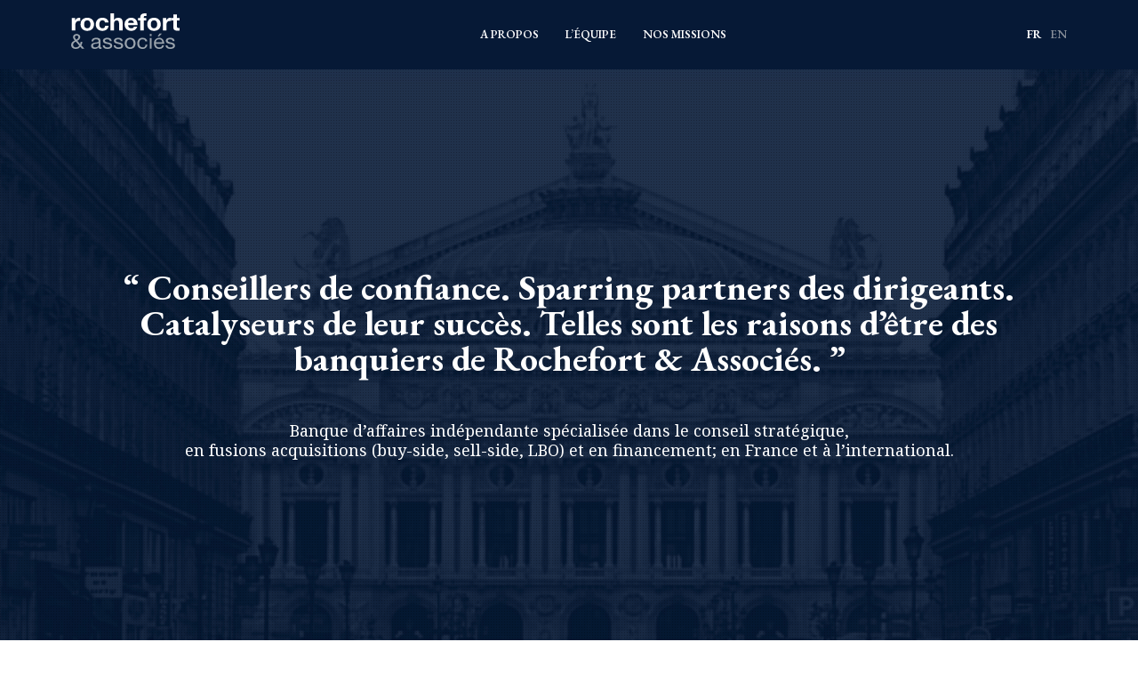

--- FILE ---
content_type: text/html; charset=UTF-8
request_url: https://rochefortassocies.com/
body_size: 11694
content:
<!DOCTYPE html>
<html lang="fr-FR">
<head>
	<meta charset="UTF-8" />
	<meta name="viewport" content="width=device-width, initial-scale=1, maximum-scale=1" />
	<link rel="profile" href="https://gmpg.org/xfn/11" />
	<link rel="pingback" href="https://rochefortassocies.com/xmlrpc.php" />
	<title>Rochefort &amp; Associés</title>
<meta name='robots' content='max-image-preview:large' />
<link rel="alternate" href="https://rochefortassocies.com/" hreflang="fr" />
<link rel="alternate" href="https://rochefortassocies.com/en/" hreflang="en" />
<link rel="alternate" type="application/rss+xml" title="Rochefort &amp; Associés &raquo; Flux" href="https://rochefortassocies.com/feed/" />
<link rel="alternate" type="application/rss+xml" title="Rochefort &amp; Associés &raquo; Flux des commentaires" href="https://rochefortassocies.com/comments/feed/" />
<link rel="alternate" type="application/rss+xml" title="Rochefort &amp; Associés &raquo; Accueil Flux des commentaires" href="https://rochefortassocies.com/accueil/feed/" />
<script type="text/javascript">
/* <![CDATA[ */
window._wpemojiSettings = {"baseUrl":"https:\/\/s.w.org\/images\/core\/emoji\/14.0.0\/72x72\/","ext":".png","svgUrl":"https:\/\/s.w.org\/images\/core\/emoji\/14.0.0\/svg\/","svgExt":".svg","source":{"concatemoji":"https:\/\/rochefortassocies.com\/wp-includes\/js\/wp-emoji-release.min.js?ver=6.4.7"}};
/*! This file is auto-generated */
!function(i,n){var o,s,e;function c(e){try{var t={supportTests:e,timestamp:(new Date).valueOf()};sessionStorage.setItem(o,JSON.stringify(t))}catch(e){}}function p(e,t,n){e.clearRect(0,0,e.canvas.width,e.canvas.height),e.fillText(t,0,0);var t=new Uint32Array(e.getImageData(0,0,e.canvas.width,e.canvas.height).data),r=(e.clearRect(0,0,e.canvas.width,e.canvas.height),e.fillText(n,0,0),new Uint32Array(e.getImageData(0,0,e.canvas.width,e.canvas.height).data));return t.every(function(e,t){return e===r[t]})}function u(e,t,n){switch(t){case"flag":return n(e,"\ud83c\udff3\ufe0f\u200d\u26a7\ufe0f","\ud83c\udff3\ufe0f\u200b\u26a7\ufe0f")?!1:!n(e,"\ud83c\uddfa\ud83c\uddf3","\ud83c\uddfa\u200b\ud83c\uddf3")&&!n(e,"\ud83c\udff4\udb40\udc67\udb40\udc62\udb40\udc65\udb40\udc6e\udb40\udc67\udb40\udc7f","\ud83c\udff4\u200b\udb40\udc67\u200b\udb40\udc62\u200b\udb40\udc65\u200b\udb40\udc6e\u200b\udb40\udc67\u200b\udb40\udc7f");case"emoji":return!n(e,"\ud83e\udef1\ud83c\udffb\u200d\ud83e\udef2\ud83c\udfff","\ud83e\udef1\ud83c\udffb\u200b\ud83e\udef2\ud83c\udfff")}return!1}function f(e,t,n){var r="undefined"!=typeof WorkerGlobalScope&&self instanceof WorkerGlobalScope?new OffscreenCanvas(300,150):i.createElement("canvas"),a=r.getContext("2d",{willReadFrequently:!0}),o=(a.textBaseline="top",a.font="600 32px Arial",{});return e.forEach(function(e){o[e]=t(a,e,n)}),o}function t(e){var t=i.createElement("script");t.src=e,t.defer=!0,i.head.appendChild(t)}"undefined"!=typeof Promise&&(o="wpEmojiSettingsSupports",s=["flag","emoji"],n.supports={everything:!0,everythingExceptFlag:!0},e=new Promise(function(e){i.addEventListener("DOMContentLoaded",e,{once:!0})}),new Promise(function(t){var n=function(){try{var e=JSON.parse(sessionStorage.getItem(o));if("object"==typeof e&&"number"==typeof e.timestamp&&(new Date).valueOf()<e.timestamp+604800&&"object"==typeof e.supportTests)return e.supportTests}catch(e){}return null}();if(!n){if("undefined"!=typeof Worker&&"undefined"!=typeof OffscreenCanvas&&"undefined"!=typeof URL&&URL.createObjectURL&&"undefined"!=typeof Blob)try{var e="postMessage("+f.toString()+"("+[JSON.stringify(s),u.toString(),p.toString()].join(",")+"));",r=new Blob([e],{type:"text/javascript"}),a=new Worker(URL.createObjectURL(r),{name:"wpTestEmojiSupports"});return void(a.onmessage=function(e){c(n=e.data),a.terminate(),t(n)})}catch(e){}c(n=f(s,u,p))}t(n)}).then(function(e){for(var t in e)n.supports[t]=e[t],n.supports.everything=n.supports.everything&&n.supports[t],"flag"!==t&&(n.supports.everythingExceptFlag=n.supports.everythingExceptFlag&&n.supports[t]);n.supports.everythingExceptFlag=n.supports.everythingExceptFlag&&!n.supports.flag,n.DOMReady=!1,n.readyCallback=function(){n.DOMReady=!0}}).then(function(){return e}).then(function(){var e;n.supports.everything||(n.readyCallback(),(e=n.source||{}).concatemoji?t(e.concatemoji):e.wpemoji&&e.twemoji&&(t(e.twemoji),t(e.wpemoji)))}))}((window,document),window._wpemojiSettings);
/* ]]> */
</script>
<style id='wp-emoji-styles-inline-css' type='text/css'>

	img.wp-smiley, img.emoji {
		display: inline !important;
		border: none !important;
		box-shadow: none !important;
		height: 1em !important;
		width: 1em !important;
		margin: 0 0.07em !important;
		vertical-align: -0.1em !important;
		background: none !important;
		padding: 0 !important;
	}
</style>
<link rel='stylesheet' id='wp-block-library-css' href='https://rochefortassocies.com/wp-includes/css/dist/block-library/style.min.css?ver=6.4.7' type='text/css' media='all' />
<link rel='stylesheet' id='jet-engine-frontend-css' href='https://rochefortassocies.com/wp-content/plugins/jet-engine/assets/css/frontend.css?ver=2.8.6' type='text/css' media='all' />
<style id='classic-theme-styles-inline-css' type='text/css'>
/*! This file is auto-generated */
.wp-block-button__link{color:#fff;background-color:#32373c;border-radius:9999px;box-shadow:none;text-decoration:none;padding:calc(.667em + 2px) calc(1.333em + 2px);font-size:1.125em}.wp-block-file__button{background:#32373c;color:#fff;text-decoration:none}
</style>
<style id='global-styles-inline-css' type='text/css'>
body{--wp--preset--color--black: #000000;--wp--preset--color--cyan-bluish-gray: #abb8c3;--wp--preset--color--white: #ffffff;--wp--preset--color--pale-pink: #f78da7;--wp--preset--color--vivid-red: #cf2e2e;--wp--preset--color--luminous-vivid-orange: #ff6900;--wp--preset--color--luminous-vivid-amber: #fcb900;--wp--preset--color--light-green-cyan: #7bdcb5;--wp--preset--color--vivid-green-cyan: #00d084;--wp--preset--color--pale-cyan-blue: #8ed1fc;--wp--preset--color--vivid-cyan-blue: #0693e3;--wp--preset--color--vivid-purple: #9b51e0;--wp--preset--gradient--vivid-cyan-blue-to-vivid-purple: linear-gradient(135deg,rgba(6,147,227,1) 0%,rgb(155,81,224) 100%);--wp--preset--gradient--light-green-cyan-to-vivid-green-cyan: linear-gradient(135deg,rgb(122,220,180) 0%,rgb(0,208,130) 100%);--wp--preset--gradient--luminous-vivid-amber-to-luminous-vivid-orange: linear-gradient(135deg,rgba(252,185,0,1) 0%,rgba(255,105,0,1) 100%);--wp--preset--gradient--luminous-vivid-orange-to-vivid-red: linear-gradient(135deg,rgba(255,105,0,1) 0%,rgb(207,46,46) 100%);--wp--preset--gradient--very-light-gray-to-cyan-bluish-gray: linear-gradient(135deg,rgb(238,238,238) 0%,rgb(169,184,195) 100%);--wp--preset--gradient--cool-to-warm-spectrum: linear-gradient(135deg,rgb(74,234,220) 0%,rgb(151,120,209) 20%,rgb(207,42,186) 40%,rgb(238,44,130) 60%,rgb(251,105,98) 80%,rgb(254,248,76) 100%);--wp--preset--gradient--blush-light-purple: linear-gradient(135deg,rgb(255,206,236) 0%,rgb(152,150,240) 100%);--wp--preset--gradient--blush-bordeaux: linear-gradient(135deg,rgb(254,205,165) 0%,rgb(254,45,45) 50%,rgb(107,0,62) 100%);--wp--preset--gradient--luminous-dusk: linear-gradient(135deg,rgb(255,203,112) 0%,rgb(199,81,192) 50%,rgb(65,88,208) 100%);--wp--preset--gradient--pale-ocean: linear-gradient(135deg,rgb(255,245,203) 0%,rgb(182,227,212) 50%,rgb(51,167,181) 100%);--wp--preset--gradient--electric-grass: linear-gradient(135deg,rgb(202,248,128) 0%,rgb(113,206,126) 100%);--wp--preset--gradient--midnight: linear-gradient(135deg,rgb(2,3,129) 0%,rgb(40,116,252) 100%);--wp--preset--font-size--small: 13px;--wp--preset--font-size--medium: 20px;--wp--preset--font-size--large: 36px;--wp--preset--font-size--x-large: 42px;--wp--preset--spacing--20: 0.44rem;--wp--preset--spacing--30: 0.67rem;--wp--preset--spacing--40: 1rem;--wp--preset--spacing--50: 1.5rem;--wp--preset--spacing--60: 2.25rem;--wp--preset--spacing--70: 3.38rem;--wp--preset--spacing--80: 5.06rem;--wp--preset--shadow--natural: 6px 6px 9px rgba(0, 0, 0, 0.2);--wp--preset--shadow--deep: 12px 12px 50px rgba(0, 0, 0, 0.4);--wp--preset--shadow--sharp: 6px 6px 0px rgba(0, 0, 0, 0.2);--wp--preset--shadow--outlined: 6px 6px 0px -3px rgba(255, 255, 255, 1), 6px 6px rgba(0, 0, 0, 1);--wp--preset--shadow--crisp: 6px 6px 0px rgba(0, 0, 0, 1);}:where(.is-layout-flex){gap: 0.5em;}:where(.is-layout-grid){gap: 0.5em;}body .is-layout-flow > .alignleft{float: left;margin-inline-start: 0;margin-inline-end: 2em;}body .is-layout-flow > .alignright{float: right;margin-inline-start: 2em;margin-inline-end: 0;}body .is-layout-flow > .aligncenter{margin-left: auto !important;margin-right: auto !important;}body .is-layout-constrained > .alignleft{float: left;margin-inline-start: 0;margin-inline-end: 2em;}body .is-layout-constrained > .alignright{float: right;margin-inline-start: 2em;margin-inline-end: 0;}body .is-layout-constrained > .aligncenter{margin-left: auto !important;margin-right: auto !important;}body .is-layout-constrained > :where(:not(.alignleft):not(.alignright):not(.alignfull)){max-width: var(--wp--style--global--content-size);margin-left: auto !important;margin-right: auto !important;}body .is-layout-constrained > .alignwide{max-width: var(--wp--style--global--wide-size);}body .is-layout-flex{display: flex;}body .is-layout-flex{flex-wrap: wrap;align-items: center;}body .is-layout-flex > *{margin: 0;}body .is-layout-grid{display: grid;}body .is-layout-grid > *{margin: 0;}:where(.wp-block-columns.is-layout-flex){gap: 2em;}:where(.wp-block-columns.is-layout-grid){gap: 2em;}:where(.wp-block-post-template.is-layout-flex){gap: 1.25em;}:where(.wp-block-post-template.is-layout-grid){gap: 1.25em;}.has-black-color{color: var(--wp--preset--color--black) !important;}.has-cyan-bluish-gray-color{color: var(--wp--preset--color--cyan-bluish-gray) !important;}.has-white-color{color: var(--wp--preset--color--white) !important;}.has-pale-pink-color{color: var(--wp--preset--color--pale-pink) !important;}.has-vivid-red-color{color: var(--wp--preset--color--vivid-red) !important;}.has-luminous-vivid-orange-color{color: var(--wp--preset--color--luminous-vivid-orange) !important;}.has-luminous-vivid-amber-color{color: var(--wp--preset--color--luminous-vivid-amber) !important;}.has-light-green-cyan-color{color: var(--wp--preset--color--light-green-cyan) !important;}.has-vivid-green-cyan-color{color: var(--wp--preset--color--vivid-green-cyan) !important;}.has-pale-cyan-blue-color{color: var(--wp--preset--color--pale-cyan-blue) !important;}.has-vivid-cyan-blue-color{color: var(--wp--preset--color--vivid-cyan-blue) !important;}.has-vivid-purple-color{color: var(--wp--preset--color--vivid-purple) !important;}.has-black-background-color{background-color: var(--wp--preset--color--black) !important;}.has-cyan-bluish-gray-background-color{background-color: var(--wp--preset--color--cyan-bluish-gray) !important;}.has-white-background-color{background-color: var(--wp--preset--color--white) !important;}.has-pale-pink-background-color{background-color: var(--wp--preset--color--pale-pink) !important;}.has-vivid-red-background-color{background-color: var(--wp--preset--color--vivid-red) !important;}.has-luminous-vivid-orange-background-color{background-color: var(--wp--preset--color--luminous-vivid-orange) !important;}.has-luminous-vivid-amber-background-color{background-color: var(--wp--preset--color--luminous-vivid-amber) !important;}.has-light-green-cyan-background-color{background-color: var(--wp--preset--color--light-green-cyan) !important;}.has-vivid-green-cyan-background-color{background-color: var(--wp--preset--color--vivid-green-cyan) !important;}.has-pale-cyan-blue-background-color{background-color: var(--wp--preset--color--pale-cyan-blue) !important;}.has-vivid-cyan-blue-background-color{background-color: var(--wp--preset--color--vivid-cyan-blue) !important;}.has-vivid-purple-background-color{background-color: var(--wp--preset--color--vivid-purple) !important;}.has-black-border-color{border-color: var(--wp--preset--color--black) !important;}.has-cyan-bluish-gray-border-color{border-color: var(--wp--preset--color--cyan-bluish-gray) !important;}.has-white-border-color{border-color: var(--wp--preset--color--white) !important;}.has-pale-pink-border-color{border-color: var(--wp--preset--color--pale-pink) !important;}.has-vivid-red-border-color{border-color: var(--wp--preset--color--vivid-red) !important;}.has-luminous-vivid-orange-border-color{border-color: var(--wp--preset--color--luminous-vivid-orange) !important;}.has-luminous-vivid-amber-border-color{border-color: var(--wp--preset--color--luminous-vivid-amber) !important;}.has-light-green-cyan-border-color{border-color: var(--wp--preset--color--light-green-cyan) !important;}.has-vivid-green-cyan-border-color{border-color: var(--wp--preset--color--vivid-green-cyan) !important;}.has-pale-cyan-blue-border-color{border-color: var(--wp--preset--color--pale-cyan-blue) !important;}.has-vivid-cyan-blue-border-color{border-color: var(--wp--preset--color--vivid-cyan-blue) !important;}.has-vivid-purple-border-color{border-color: var(--wp--preset--color--vivid-purple) !important;}.has-vivid-cyan-blue-to-vivid-purple-gradient-background{background: var(--wp--preset--gradient--vivid-cyan-blue-to-vivid-purple) !important;}.has-light-green-cyan-to-vivid-green-cyan-gradient-background{background: var(--wp--preset--gradient--light-green-cyan-to-vivid-green-cyan) !important;}.has-luminous-vivid-amber-to-luminous-vivid-orange-gradient-background{background: var(--wp--preset--gradient--luminous-vivid-amber-to-luminous-vivid-orange) !important;}.has-luminous-vivid-orange-to-vivid-red-gradient-background{background: var(--wp--preset--gradient--luminous-vivid-orange-to-vivid-red) !important;}.has-very-light-gray-to-cyan-bluish-gray-gradient-background{background: var(--wp--preset--gradient--very-light-gray-to-cyan-bluish-gray) !important;}.has-cool-to-warm-spectrum-gradient-background{background: var(--wp--preset--gradient--cool-to-warm-spectrum) !important;}.has-blush-light-purple-gradient-background{background: var(--wp--preset--gradient--blush-light-purple) !important;}.has-blush-bordeaux-gradient-background{background: var(--wp--preset--gradient--blush-bordeaux) !important;}.has-luminous-dusk-gradient-background{background: var(--wp--preset--gradient--luminous-dusk) !important;}.has-pale-ocean-gradient-background{background: var(--wp--preset--gradient--pale-ocean) !important;}.has-electric-grass-gradient-background{background: var(--wp--preset--gradient--electric-grass) !important;}.has-midnight-gradient-background{background: var(--wp--preset--gradient--midnight) !important;}.has-small-font-size{font-size: var(--wp--preset--font-size--small) !important;}.has-medium-font-size{font-size: var(--wp--preset--font-size--medium) !important;}.has-large-font-size{font-size: var(--wp--preset--font-size--large) !important;}.has-x-large-font-size{font-size: var(--wp--preset--font-size--x-large) !important;}
.wp-block-navigation a:where(:not(.wp-element-button)){color: inherit;}
:where(.wp-block-post-template.is-layout-flex){gap: 1.25em;}:where(.wp-block-post-template.is-layout-grid){gap: 1.25em;}
:where(.wp-block-columns.is-layout-flex){gap: 2em;}:where(.wp-block-columns.is-layout-grid){gap: 2em;}
.wp-block-pullquote{font-size: 1.5em;line-height: 1.6;}
</style>
<link rel='stylesheet' id='hfe-style-css' href='https://rochefortassocies.com/wp-content/plugins/header-footer-elementor/assets/css/header-footer-elementor.css?ver=1.6.3' type='text/css' media='all' />
<link rel='stylesheet' id='elementor-icons-css' href='https://rochefortassocies.com/wp-content/plugins/elementor/assets/lib/eicons/css/elementor-icons.min.css?ver=5.12.0' type='text/css' media='all' />
<link rel='stylesheet' id='elementor-frontend-css' href='https://rochefortassocies.com/wp-content/plugins/elementor/assets/css/frontend.min.css?ver=3.3.1' type='text/css' media='all' />
<style id='elementor-frontend-inline-css' type='text/css'>
@font-face{font-family:eicons;src:url(https://rochefortassocies.com/wp-content/plugins/elementor/assets/lib/eicons/fonts/eicons.eot?5.10.0);src:url(https://rochefortassocies.com/wp-content/plugins/elementor/assets/lib/eicons/fonts/eicons.eot?5.10.0#iefix) format("embedded-opentype"),url(https://rochefortassocies.com/wp-content/plugins/elementor/assets/lib/eicons/fonts/eicons.woff2?5.10.0) format("woff2"),url(https://rochefortassocies.com/wp-content/plugins/elementor/assets/lib/eicons/fonts/eicons.woff?5.10.0) format("woff"),url(https://rochefortassocies.com/wp-content/plugins/elementor/assets/lib/eicons/fonts/eicons.ttf?5.10.0) format("truetype"),url(https://rochefortassocies.com/wp-content/plugins/elementor/assets/lib/eicons/fonts/eicons.svg?5.10.0#eicon) format("svg");font-weight:400;font-style:normal}
</style>
<link rel='stylesheet' id='elementor-post-125-css' href='https://rochefortassocies.com/wp-content/uploads/elementor/css/post-125.css?ver=1633444452' type='text/css' media='all' />
<link rel='stylesheet' id='powerpack-frontend-css' href='https://rochefortassocies.com/wp-content/plugins/powerpack-lite-for-elementor/assets/css/frontend.css?ver=2.5.2' type='text/css' media='all' />
<link rel='stylesheet' id='elementor-pro-css' href='https://rochefortassocies.com/wp-content/plugins/elementor-pro/assets/css/frontend.min.css?ver=3.3.4' type='text/css' media='all' />
<link rel='stylesheet' id='she-header-style-css' href='https://rochefortassocies.com/wp-content/plugins/sticky-header-effects-for-elementor/assets/css/she-header-style.css?ver=1.4.3' type='text/css' media='all' />
<link rel='stylesheet' id='elementor-post-175-css' href='https://rochefortassocies.com/wp-content/uploads/elementor/css/post-175.css?ver=1727970348' type='text/css' media='all' />
<link rel='stylesheet' id='hfe-widgets-style-css' href='https://rochefortassocies.com/wp-content/plugins/header-footer-elementor/inc/widgets-css/frontend.css?ver=1.6.3' type='text/css' media='all' />
<link rel='stylesheet' id='elementor-post-254-css' href='https://rochefortassocies.com/wp-content/uploads/elementor/css/post-254.css?ver=1652706400' type='text/css' media='all' />
<link rel='stylesheet' id='elementor-post-674-css' href='https://rochefortassocies.com/wp-content/uploads/elementor/css/post-674.css?ver=1651735894' type='text/css' media='all' />
<link rel='stylesheet' id='hello-elementor-css' href='https://rochefortassocies.com/wp-content/themes/hello-elementor/style.min.css?ver=2.4.1' type='text/css' media='all' />
<link rel='stylesheet' id='hello-elementor-theme-style-css' href='https://rochefortassocies.com/wp-content/themes/hello-elementor/theme.min.css?ver=2.4.1' type='text/css' media='all' />
<link rel='stylesheet' id='elementor-post-572-css' href='https://rochefortassocies.com/wp-content/uploads/elementor/css/post-572.css?ver=1633444615' type='text/css' media='all' />
<link rel='stylesheet' id='google-fonts-1-css' href='https://fonts.googleapis.com/css?family=EB+Garamond%3A100%2C100italic%2C200%2C200italic%2C300%2C300italic%2C400%2C400italic%2C500%2C500italic%2C600%2C600italic%2C700%2C700italic%2C800%2C800italic%2C900%2C900italic%7CNoto+Serif%3A100%2C100italic%2C200%2C200italic%2C300%2C300italic%2C400%2C400italic%2C500%2C500italic%2C600%2C600italic%2C700%2C700italic%2C800%2C800italic%2C900%2C900italic&#038;display=auto&#038;ver=6.4.7' type='text/css' media='all' />
<script type="text/javascript" id="jquery-core-js-extra">
/* <![CDATA[ */
var pp = {"ajax_url":"https:\/\/rochefortassocies.com\/wp-admin\/admin-ajax.php"};
/* ]]> */
</script>
<script type="text/javascript" src="https://rochefortassocies.com/wp-includes/js/jquery/jquery.min.js?ver=3.7.1" id="jquery-core-js"></script>
<script type="text/javascript" src="https://rochefortassocies.com/wp-includes/js/jquery/jquery-migrate.min.js?ver=3.4.1" id="jquery-migrate-js"></script>
<script type="text/javascript" src="https://rochefortassocies.com/wp-content/plugins/sticky-header-effects-for-elementor/assets/js/she-header.js?ver=1.4.3" id="she-header-js"></script>
<link rel="https://api.w.org/" href="https://rochefortassocies.com/wp-json/" /><link rel="alternate" type="application/json" href="https://rochefortassocies.com/wp-json/wp/v2/pages/175" /><link rel="EditURI" type="application/rsd+xml" title="RSD" href="https://rochefortassocies.com/xmlrpc.php?rsd" />
<meta name="generator" content="WordPress 6.4.7" />
<link rel="canonical" href="https://rochefortassocies.com/" />
<link rel='shortlink' href='https://rochefortassocies.com/' />
<link rel="alternate" type="application/json+oembed" href="https://rochefortassocies.com/wp-json/oembed/1.0/embed?url=https%3A%2F%2Frochefortassocies.com%2F" />
<link rel="alternate" type="text/xml+oembed" href="https://rochefortassocies.com/wp-json/oembed/1.0/embed?url=https%3A%2F%2Frochefortassocies.com%2F&#038;format=xml" />
<link rel="apple-touch-icon" sizes="180x180" href="/wp-content/uploads/fbrfg/apple-touch-icon.png">
<link rel="icon" type="image/png" sizes="32x32" href="/wp-content/uploads/fbrfg/favicon-32x32.png">
<link rel="icon" type="image/png" sizes="16x16" href="/wp-content/uploads/fbrfg/favicon-16x16.png">
<link rel="manifest" href="/wp-content/uploads/fbrfg/site.webmanifest">
<link rel="mask-icon" href="/wp-content/uploads/fbrfg/safari-pinned-tab.svg" color="#5bbad5">
<link rel="shortcut icon" href="/wp-content/uploads/fbrfg/favicon.ico">
<meta name="msapplication-TileColor" content="#da532c">
<meta name="msapplication-config" content="/wp-content/uploads/fbrfg/browserconfig.xml">
<meta name="theme-color" content="#ffffff"><link rel="icon" href="https://rochefortassocies.com/wp-content/uploads/2021/07/cropped-favicon-32x32.png" sizes="32x32" />
<link rel="icon" href="https://rochefortassocies.com/wp-content/uploads/2021/07/cropped-favicon-192x192.png" sizes="192x192" />
<link rel="apple-touch-icon" href="https://rochefortassocies.com/wp-content/uploads/2021/07/cropped-favicon-180x180.png" />
<meta name="msapplication-TileImage" content="https://rochefortassocies.com/wp-content/uploads/2021/07/cropped-favicon-270x270.png" />
		<style type="text/css" id="wp-custom-css">
			#site-header, #site-footer { display: none; }		</style>
		</head>

<body data-rsssl=1 class="home page-template-default page page-id-175 wp-custom-logo ehf-header ehf-footer ehf-template-hello-elementor ehf-stylesheet-hello-elementor elementor-default elementor-kit-125 elementor-page elementor-page-175">
<div id="page" class="hfeed site">

		<header id="masthead" itemscope="itemscope" itemtype="https://schema.org/WPHeader">
			<p class="main-title bhf-hidden" itemprop="headline"><a href="https://rochefortassocies.com" title="Rochefort &amp; Associés" rel="home">Rochefort &amp; Associés</a></p>
					<div data-elementor-type="wp-post" data-elementor-id="254" class="elementor elementor-254" data-elementor-settings="[]">
							<div class="elementor-section-wrap">
							<section class="elementor-section elementor-top-section elementor-element elementor-element-23a2195 elementor-section-height-min-height she-header-yes elementor-section-content-middle elementor-section-boxed elementor-section-height-default elementor-section-items-middle" data-id="23a2195" data-element_type="section" data-settings="{&quot;background_background&quot;:&quot;classic&quot;,&quot;transparent&quot;:&quot;yes&quot;,&quot;scroll_distance&quot;:{&quot;unit&quot;:&quot;px&quot;,&quot;size&quot;:70,&quot;sizes&quot;:[]},&quot;animation&quot;:&quot;none&quot;,&quot;animation_delay&quot;:0,&quot;transparent_on&quot;:[&quot;desktop&quot;,&quot;tablet&quot;,&quot;mobile&quot;],&quot;scroll_distance_tablet&quot;:{&quot;unit&quot;:&quot;px&quot;,&quot;size&quot;:&quot;&quot;,&quot;sizes&quot;:[]},&quot;scroll_distance_mobile&quot;:{&quot;unit&quot;:&quot;px&quot;,&quot;size&quot;:&quot;&quot;,&quot;sizes&quot;:[]}}">
						<div class="elementor-container elementor-column-gap-default">
					<div class="elementor-column elementor-col-100 elementor-top-column elementor-element elementor-element-211fe18" data-id="211fe18" data-element_type="column">
			<div class="elementor-widget-wrap elementor-element-populated">
								<div class="elementor-element elementor-element-6765687 elementor-widget__width-auto elementor-widget elementor-widget-site-logo" data-id="6765687" data-element_type="widget" data-widget_type="site-logo.default">
				<div class="elementor-widget-container">
					<div class="hfe-site-logo">
													<a data-elementor-open-lightbox=""  class='elementor-clickable' href="https://rochefortassocies.com">
							<div class="hfe-site-logo-set">           
				<div class="hfe-site-logo-container">
					<img class="hfe-site-logo-img elementor-animation-"  src="https://rochefortassocies.com/wp-content/uploads/2021/07/logo-rochefort-associes-light.svg" alt=""/>
				</div>
			</div>
							</a>
						</div>  
					</div>
				</div>
				<div class="elementor-element elementor-element-413028e elementor-widget__width-auto elementor-widget-tablet__width-initial elementor-hidden-phone hfe-submenu-icon-arrow hfe-submenu-animation-none hfe-link-redirect-child hfe-nav-menu__breakpoint-tablet elementor-widget elementor-widget-navigation-menu" data-id="413028e" data-element_type="widget" data-widget_type="navigation-menu.default">
				<div class="elementor-widget-container">
						<div class="hfe-nav-menu hfe-layout-horizontal hfe-nav-menu-layout horizontal hfe-pointer__none" data-layout="horizontal">
				<div class="hfe-nav-menu__toggle elementor-clickable">
					<div class="hfe-nav-menu-icon">
						<i aria-hidden="true" tabindex="0" class="far fa-bars"></i>					</div>
				</div>
				<nav class="hfe-nav-menu__layout-horizontal hfe-nav-menu__submenu-arrow" data-toggle-icon="&lt;i aria-hidden=&quot;true&quot; tabindex=&quot;0&quot; class=&quot;far fa-bars&quot;&gt;&lt;/i&gt;" data-close-icon="&lt;i aria-hidden=&quot;true&quot; tabindex=&quot;0&quot; class=&quot;far fa-times&quot;&gt;&lt;/i&gt;" data-full-width="yes"><ul id="menu-1-413028e" class="hfe-nav-menu"><li id="menu-item-188" class="menu-item menu-item-type-post_type menu-item-object-page parent hfe-creative-menu"><a href="https://rochefortassocies.com/a-propos/" class = "hfe-menu-item">A propos</a></li>
<li id="menu-item-187" class="menu-item menu-item-type-post_type menu-item-object-page parent hfe-creative-menu"><a href="https://rochefortassocies.com/lequipe/" class = "hfe-menu-item">L’équipe</a></li>
<li id="menu-item-186" class="menu-item menu-item-type-post_type menu-item-object-page parent hfe-creative-menu"><a href="https://rochefortassocies.com/nos-missions/" class = "hfe-menu-item">Nos missions</a></li>
</ul></nav>              
			</div>
					</div>
				</div>
				<div class="elementor-element elementor-element-ed635c4 elementor-widget__width-auto plsfe-layout-horizontal elementor-widget elementor-widget-polylang-language-switcher" data-id="ed635c4" data-element_type="widget" data-widget_type="polylang-language-switcher.default">
				<div class="elementor-widget-container">
			<nav class="plsfe-switcher"><ul class="plsfe-menu"><li class="plsfe-menu-item"><a href="https://rochefortassocies.com/" class="plsfe-item plsfe-item__active"><span class="plsfe-language-code">FR</span></a></li><li class="plsfe-menu-item"><a href="https://rochefortassocies.com/en/" class="plsfe-item"><span class="plsfe-language-code">EN</span></a></li></ul></nav>		</div>
				</div>
					</div>
		</div>
							</div>
		</section>
						</div>
					</div>
				</header>

	
<main class="site-main post-175 page type-page status-publish hentry" role="main">
		<div class="page-content">
				<div data-elementor-type="wp-page" data-elementor-id="175" class="elementor elementor-175" data-elementor-settings="[]">
							<div class="elementor-section-wrap">
							<section class="elementor-section elementor-top-section elementor-element elementor-element-d20812d elementor-section-height-min-height elementor-section-boxed elementor-section-height-default elementor-section-items-middle" data-id="d20812d" data-element_type="section" data-settings="{&quot;background_background&quot;:&quot;classic&quot;}">
							<div class="elementor-background-overlay"></div>
							<div class="elementor-container elementor-column-gap-default">
					<div class="elementor-column elementor-col-100 elementor-top-column elementor-element elementor-element-1548110" data-id="1548110" data-element_type="column">
			<div class="elementor-widget-wrap elementor-element-populated">
								<div class="elementor-element elementor-element-716f81c elementor-widget elementor-widget-heading" data-id="716f81c" data-element_type="widget" data-widget_type="heading.default">
				<div class="elementor-widget-container">
			<div class="elementor-heading-title elementor-size-default">“ Conseillers de confiance. Sparring partners des dirigeants. Catalyseurs de leur succès. Telles sont les raisons d’être des banquiers de Rochefort &amp; Associés. ”</div>		</div>
				</div>
				<div class="elementor-element elementor-element-3f6dbef elementor-widget elementor-widget-heading" data-id="3f6dbef" data-element_type="widget" data-widget_type="heading.default">
				<div class="elementor-widget-container">
			<h1 class="elementor-heading-title elementor-size-default">Banque d’affaires indépendante spécialisée dans le conseil stratégique, <br>en fusions acquisitions (buy-side, sell-side, LBO) et en financement; en France et à l’international.</h1>		</div>
				</div>
					</div>
		</div>
							</div>
		</section>
				<section class="elementor-section elementor-top-section elementor-element elementor-element-c5bbb47 elementor-section-full_width elementor-section-height-default elementor-section-height-default" data-id="c5bbb47" data-element_type="section" data-settings="{&quot;background_background&quot;:&quot;classic&quot;}">
						<div class="elementor-container elementor-column-gap-default">
					<div class="elementor-column elementor-col-33 elementor-top-column elementor-element elementor-element-8f52411" data-id="8f52411" data-element_type="column">
			<div class="elementor-widget-wrap elementor-element-populated">
								<section class="elementor-section elementor-inner-section elementor-element elementor-element-3f6d960 elementor-section-boxed elementor-section-height-default elementor-section-height-default" data-id="3f6d960" data-element_type="section">
						<div class="elementor-container elementor-column-gap-default">
					<div class="elementor-column elementor-col-100 elementor-inner-column elementor-element elementor-element-90d8bf6" data-id="90d8bf6" data-element_type="column">
			<div class="elementor-widget-wrap elementor-element-populated">
								<div class="elementor-element elementor-element-c85bec3 elementor-widget__width-auto elementor-widget elementor-widget-text-editor" data-id="c85bec3" data-element_type="widget" data-widget_type="text-editor.default">
				<div class="elementor-widget-container">
								<p>01</p>						</div>
				</div>
				<div class="elementor-element elementor-element-698bee6 elementor-widget__width-auto elementor-widget elementor-widget-heading" data-id="698bee6" data-element_type="widget" data-widget_type="heading.default">
				<div class="elementor-widget-container">
			<h3 class="elementor-heading-title elementor-size-default">Unité</h3>		</div>
				</div>
					</div>
		</div>
							</div>
		</section>
				<div class="elementor-element elementor-element-6d7ab1f elementor-widget elementor-widget-text-editor" data-id="6d7ab1f" data-element_type="widget" data-widget_type="text-editor.default">
				<div class="elementor-widget-container">
								<p>Nous visons toujours un alignement parfait avec les intérêts de nos clients.</p>						</div>
				</div>
					</div>
		</div>
				<div class="elementor-column elementor-col-33 elementor-top-column elementor-element elementor-element-ff79342" data-id="ff79342" data-element_type="column">
			<div class="elementor-widget-wrap elementor-element-populated">
								<section class="elementor-section elementor-inner-section elementor-element elementor-element-f8418e2 elementor-section-boxed elementor-section-height-default elementor-section-height-default" data-id="f8418e2" data-element_type="section">
						<div class="elementor-container elementor-column-gap-default">
					<div class="elementor-column elementor-col-100 elementor-inner-column elementor-element elementor-element-33ecfe6" data-id="33ecfe6" data-element_type="column">
			<div class="elementor-widget-wrap elementor-element-populated">
								<div class="elementor-element elementor-element-c0325e1 elementor-widget__width-auto elementor-widget elementor-widget-text-editor" data-id="c0325e1" data-element_type="widget" data-widget_type="text-editor.default">
				<div class="elementor-widget-container">
								<p>02</p>						</div>
				</div>
				<div class="elementor-element elementor-element-d914765 elementor-widget__width-auto elementor-widget elementor-widget-heading" data-id="d914765" data-element_type="widget" data-widget_type="heading.default">
				<div class="elementor-widget-container">
			<h3 class="elementor-heading-title elementor-size-default">Inventivité</h3>		</div>
				</div>
					</div>
		</div>
							</div>
		</section>
				<div class="elementor-element elementor-element-cd6f37a elementor-widget elementor-widget-text-editor" data-id="cd6f37a" data-element_type="widget" data-widget_type="text-editor.default">
				<div class="elementor-widget-container">
								<p>Nous mettons en place des solutions créatives, hors des sentiers battus.</p>						</div>
				</div>
					</div>
		</div>
				<div class="elementor-column elementor-col-33 elementor-top-column elementor-element elementor-element-58a31ae" data-id="58a31ae" data-element_type="column">
			<div class="elementor-widget-wrap elementor-element-populated">
								<section class="elementor-section elementor-inner-section elementor-element elementor-element-48b1e09 elementor-section-boxed elementor-section-height-default elementor-section-height-default" data-id="48b1e09" data-element_type="section">
						<div class="elementor-container elementor-column-gap-default">
					<div class="elementor-column elementor-col-100 elementor-inner-column elementor-element elementor-element-fdeb7dd" data-id="fdeb7dd" data-element_type="column">
			<div class="elementor-widget-wrap elementor-element-populated">
								<div class="elementor-element elementor-element-2dca873 elementor-widget__width-auto elementor-widget elementor-widget-text-editor" data-id="2dca873" data-element_type="widget" data-widget_type="text-editor.default">
				<div class="elementor-widget-container">
								<p>03</p>						</div>
				</div>
				<div class="elementor-element elementor-element-5df1b11 elementor-widget__width-auto elementor-widget elementor-widget-heading" data-id="5df1b11" data-element_type="widget" data-widget_type="heading.default">
				<div class="elementor-widget-container">
			<h3 class="elementor-heading-title elementor-size-default">Ouverture</h3>		</div>
				</div>
					</div>
		</div>
							</div>
		</section>
				<div class="elementor-element elementor-element-ff71531 elementor-widget elementor-widget-text-editor" data-id="ff71531" data-element_type="widget" data-widget_type="text-editor.default">
				<div class="elementor-widget-container">
								<p>Présents à Paris et Shanghai, nous accompagnons nos clients à l’international.</p>						</div>
				</div>
					</div>
		</div>
							</div>
		</section>
				<section class="elementor-section elementor-top-section elementor-element elementor-element-6c5071da elementor-section-boxed elementor-section-height-default elementor-section-height-default" data-id="6c5071da" data-element_type="section">
						<div class="elementor-container elementor-column-gap-default">
					<div class="elementor-column elementor-col-100 elementor-top-column elementor-element elementor-element-3bc4829b" data-id="3bc4829b" data-element_type="column">
			<div class="elementor-widget-wrap elementor-element-populated">
								<div class="elementor-element elementor-element-701f4681 elementor-widget elementor-widget-spacer" data-id="701f4681" data-element_type="widget" data-widget_type="spacer.default">
				<div class="elementor-widget-container">
					<div class="elementor-spacer">
			<div class="elementor-spacer-inner"></div>
		</div>
				</div>
				</div>
					</div>
		</div>
							</div>
		</section>
				<section class="elementor-section elementor-top-section elementor-element elementor-element-e6d39f4 elementor-section-boxed elementor-section-height-default elementor-section-height-default" data-id="e6d39f4" data-element_type="section">
						<div class="elementor-container elementor-column-gap-default">
					<div class="elementor-column elementor-col-100 elementor-top-column elementor-element elementor-element-f13f45a" data-id="f13f45a" data-element_type="column">
			<div class="elementor-widget-wrap elementor-element-populated">
								<div class="elementor-element elementor-element-2598cf4 elementor-widget elementor-widget-heading" data-id="2598cf4" data-element_type="widget" data-widget_type="heading.default">
				<div class="elementor-widget-container">
			<h2 class="elementor-heading-title elementor-size-default">Nos dernières missions</h2>		</div>
				</div>
					</div>
		</div>
							</div>
		</section>
				<section class="elementor-section elementor-top-section elementor-element elementor-element-c2d0d98 elementor-section-boxed elementor-section-height-default elementor-section-height-default" data-id="c2d0d98" data-element_type="section">
						<div class="elementor-container elementor-column-gap-default">
					<div class="elementor-column elementor-col-100 elementor-top-column elementor-element elementor-element-fea5985" data-id="fea5985" data-element_type="column">
			<div class="elementor-widget-wrap elementor-element-populated">
								<div class="elementor-element elementor-element-b600551 elementor-widget elementor-widget-jet-listing-grid" data-id="b600551" data-element_type="widget" data-widget_type="jet-listing-grid.default">
				<div class="elementor-widget-container">
			<div class="jet-listing-grid jet-listing-grid--lazy-load jet-listing" data-lazy-load="{&quot;offset&quot;:&quot;0px&quot;,&quot;post_id&quot;:175,&quot;queried_id&quot;:&quot;175|WP_Post&quot;}"></div>		</div>
				</div>
					</div>
		</div>
							</div>
		</section>
				<section class="elementor-section elementor-top-section elementor-element elementor-element-367f280 elementor-section-boxed elementor-section-height-default elementor-section-height-default" data-id="367f280" data-element_type="section">
						<div class="elementor-container elementor-column-gap-default">
					<div class="elementor-column elementor-col-100 elementor-top-column elementor-element elementor-element-9da9a2d" data-id="9da9a2d" data-element_type="column">
			<div class="elementor-widget-wrap elementor-element-populated">
								<div class="elementor-element elementor-element-28125b0 elementor-align-center elementor-widget elementor-widget-button" data-id="28125b0" data-element_type="widget" data-widget_type="button.default">
				<div class="elementor-widget-container">
					<div class="elementor-button-wrapper">
			<a href="https://rochefortassocies.com/nos-missions/" class="elementor-button-link elementor-button elementor-size-sm" role="button">
						<span class="elementor-button-content-wrapper">
						<span class="elementor-button-text">Voir toutes les missions</span>
		</span>
					</a>
		</div>
				</div>
				</div>
					</div>
		</div>
							</div>
		</section>
				<section class="elementor-section elementor-top-section elementor-element elementor-element-f643ec4 elementor-section-boxed elementor-section-height-default elementor-section-height-default" data-id="f643ec4" data-element_type="section">
						<div class="elementor-container elementor-column-gap-default">
					<div class="elementor-column elementor-col-100 elementor-top-column elementor-element elementor-element-408d0a5" data-id="408d0a5" data-element_type="column">
			<div class="elementor-widget-wrap elementor-element-populated">
								<div class="elementor-element elementor-element-8d4b7e7 elementor-widget elementor-widget-spacer" data-id="8d4b7e7" data-element_type="widget" data-widget_type="spacer.default">
				<div class="elementor-widget-container">
					<div class="elementor-spacer">
			<div class="elementor-spacer-inner"></div>
		</div>
				</div>
				</div>
					</div>
		</div>
							</div>
		</section>
				<section class="elementor-section elementor-top-section elementor-element elementor-element-f948ef7 elementor-section-full_width elementor-section-height-default elementor-section-height-default" data-id="f948ef7" data-element_type="section" data-settings="{&quot;background_background&quot;:&quot;classic&quot;}">
						<div class="elementor-container elementor-column-gap-default">
					<div class="elementor-column elementor-col-100 elementor-top-column elementor-element elementor-element-217f936" data-id="217f936" data-element_type="column">
			<div class="elementor-widget-wrap elementor-element-populated">
								<section class="elementor-section elementor-inner-section elementor-element elementor-element-23a2973 elementor-section-boxed elementor-section-height-default elementor-section-height-default" data-id="23a2973" data-element_type="section">
						<div class="elementor-container elementor-column-gap-default">
					<div class="elementor-column elementor-col-100 elementor-inner-column elementor-element elementor-element-d87a06a" data-id="d87a06a" data-element_type="column">
			<div class="elementor-widget-wrap elementor-element-populated">
								<div class="elementor-element elementor-element-a8964a1 elementor-widget elementor-widget-text-editor" data-id="a8964a1" data-element_type="widget" data-widget_type="text-editor.default">
				<div class="elementor-widget-container">
														</div>
				</div>
					</div>
		</div>
							</div>
		</section>
					</div>
		</div>
							</div>
		</section>
				<section class="elementor-section elementor-top-section elementor-element elementor-element-c99d9c0 elementor-section-boxed elementor-section-height-default elementor-section-height-default" data-id="c99d9c0" data-element_type="section">
						<div class="elementor-container elementor-column-gap-default">
					<div class="elementor-column elementor-col-100 elementor-top-column elementor-element elementor-element-7d63d0c" data-id="7d63d0c" data-element_type="column">
			<div class="elementor-widget-wrap elementor-element-populated">
								<div class="elementor-element elementor-element-be3d6e1 elementor-widget elementor-widget-spacer" data-id="be3d6e1" data-element_type="widget" data-widget_type="spacer.default">
				<div class="elementor-widget-container">
					<div class="elementor-spacer">
			<div class="elementor-spacer-inner"></div>
		</div>
				</div>
				</div>
					</div>
		</div>
							</div>
		</section>
				<section class="elementor-section elementor-top-section elementor-element elementor-element-4e22453 elementor-section-boxed elementor-section-height-default elementor-section-height-default" data-id="4e22453" data-element_type="section">
						<div class="elementor-container elementor-column-gap-default">
					<div class="elementor-column elementor-col-100 elementor-top-column elementor-element elementor-element-251aba3" data-id="251aba3" data-element_type="column">
			<div class="elementor-widget-wrap elementor-element-populated">
								<div class="elementor-element elementor-element-783ff82 elementor-widget elementor-widget-heading" data-id="783ff82" data-element_type="widget" data-widget_type="heading.default">
				<div class="elementor-widget-container">
			<h2 class="elementor-heading-title elementor-size-default">Notre équipe</h2>		</div>
				</div>
					</div>
		</div>
							</div>
		</section>
				<section class="elementor-section elementor-top-section elementor-element elementor-element-2291c73 elementor-section-boxed elementor-section-height-default elementor-section-height-default" data-id="2291c73" data-element_type="section">
						<div class="elementor-container elementor-column-gap-default">
					<div class="elementor-column elementor-col-100 elementor-top-column elementor-element elementor-element-3f96980" data-id="3f96980" data-element_type="column">
			<div class="elementor-widget-wrap elementor-element-populated">
								<div class="elementor-element elementor-element-2f92286 elementor-widget elementor-widget-text-editor" data-id="2f92286" data-element_type="widget" data-widget_type="text-editor.default">
				<div class="elementor-widget-container">
								<p>Rochefort &amp; Associés compte une vingtaine de banquiers d’affaires, répartis entre les bureaux de Paris et Shanghai, aux profils expérimentés et rompus à l’exécution d’opérations complexes. Un réseau d&#8217;une dizaine de senior advisors, intégrés opérationnellement aux transactions, permet d’assurer un relai local dans les différentes zones de monde (Amérique du Nord, Asie, Europe, Moyen-Orient, Afrique). Singulièrement multiculturelle, l’équipe se différencie aussi par sa vision dynamique des marchés et de la concurrence, afin d’apporter des réponses innovantes aux impératifs stratégiques des dirigeants de PME et ETI en croissance.</p>						</div>
				</div>
					</div>
		</div>
							</div>
		</section>
				<section class="elementor-section elementor-top-section elementor-element elementor-element-920adef elementor-section-boxed elementor-section-height-default elementor-section-height-default" data-id="920adef" data-element_type="section">
						<div class="elementor-container elementor-column-gap-default">
					<div class="elementor-column elementor-col-100 elementor-top-column elementor-element elementor-element-1ab7cf0" data-id="1ab7cf0" data-element_type="column">
			<div class="elementor-widget-wrap elementor-element-populated">
								<div class="elementor-element elementor-element-8bd7d60 elementor-align-center elementor-widget elementor-widget-button" data-id="8bd7d60" data-element_type="widget" data-widget_type="button.default">
				<div class="elementor-widget-container">
					<div class="elementor-button-wrapper">
			<a href="https://rochefortassocies.com/lequipe/" class="elementor-button-link elementor-button elementor-size-sm" role="button">
						<span class="elementor-button-content-wrapper">
						<span class="elementor-button-text">Voir l'équipe</span>
		</span>
					</a>
		</div>
				</div>
				</div>
					</div>
		</div>
							</div>
		</section>
				<section class="elementor-section elementor-top-section elementor-element elementor-element-62d9451 elementor-section-boxed elementor-section-height-default elementor-section-height-default" data-id="62d9451" data-element_type="section">
						<div class="elementor-container elementor-column-gap-default">
					<div class="elementor-column elementor-col-100 elementor-top-column elementor-element elementor-element-c61774d" data-id="c61774d" data-element_type="column">
			<div class="elementor-widget-wrap elementor-element-populated">
								<div class="elementor-element elementor-element-0d6b6d5 elementor-widget elementor-widget-spacer" data-id="0d6b6d5" data-element_type="widget" data-widget_type="spacer.default">
				<div class="elementor-widget-container">
					<div class="elementor-spacer">
			<div class="elementor-spacer-inner"></div>
		</div>
				</div>
				</div>
					</div>
		</div>
							</div>
		</section>
						</div>
					</div>
				<div class="post-tags">
					</div>
			</div>

	<section id="comments" class="comments-area">

	


</section><!-- .comments-area -->
</main>

	
		<footer itemtype="https://schema.org/WPFooter" itemscope="itemscope" id="colophon" role="contentinfo">
			<div class='footer-width-fixer'>		<div data-elementor-type="wp-post" data-elementor-id="674" class="elementor elementor-674" data-elementor-settings="[]">
							<div class="elementor-section-wrap">
							<section class="elementor-section elementor-top-section elementor-element elementor-element-6c091ea elementor-section-boxed elementor-section-height-default elementor-section-height-default" data-id="6c091ea" data-element_type="section" data-settings="{&quot;background_background&quot;:&quot;classic&quot;}">
						<div class="elementor-container elementor-column-gap-default">
					<div class="elementor-column elementor-col-100 elementor-top-column elementor-element elementor-element-65e90f5" data-id="65e90f5" data-element_type="column">
			<div class="elementor-widget-wrap elementor-element-populated">
								<section class="elementor-section elementor-inner-section elementor-element elementor-element-7c719ce elementor-section-boxed elementor-section-height-default elementor-section-height-default" data-id="7c719ce" data-element_type="section">
						<div class="elementor-container elementor-column-gap-default">
					<div class="elementor-column elementor-col-100 elementor-inner-column elementor-element elementor-element-7cf198c" data-id="7cf198c" data-element_type="column">
			<div class="elementor-widget-wrap elementor-element-populated">
								<div class="elementor-element elementor-element-571175b elementor-widget elementor-widget-site-logo" data-id="571175b" data-element_type="widget" data-widget_type="site-logo.default">
				<div class="elementor-widget-container">
					<div class="hfe-site-logo">
													<a data-elementor-open-lightbox=""  class='elementor-clickable' href="https://rochefortassocies.com">
							<div class="hfe-site-logo-set">           
				<div class="hfe-site-logo-container">
					<img class="hfe-site-logo-img elementor-animation-"  src="https://rochefortassocies.com/wp-content/uploads/2021/07/logo-rochefort-associes-light.svg" alt=""/>
				</div>
			</div>
							</a>
						</div>  
					</div>
				</div>
					</div>
		</div>
							</div>
		</section>
				<section class="elementor-section elementor-inner-section elementor-element elementor-element-2561f8f elementor-section-boxed elementor-section-height-default elementor-section-height-default" data-id="2561f8f" data-element_type="section">
						<div class="elementor-container elementor-column-gap-default">
					<div class="elementor-column elementor-col-33 elementor-inner-column elementor-element elementor-element-b85d3f0" data-id="b85d3f0" data-element_type="column">
			<div class="elementor-widget-wrap elementor-element-populated">
								<div class="elementor-element elementor-element-e3b8a72 elementor-widget elementor-widget-text-editor" data-id="e3b8a72" data-element_type="widget" data-widget_type="text-editor.default">
				<div class="elementor-widget-container">
								<p>Rochefort &amp; Associés est une banque d’affaires indépendante, spécialisée dans le conseil en fusions acquisitions et en levée de fonds pour les sociétés de croissance, en France et à l’international. Répartie entre Paris et Shanghai, l’équipe compte une vingtaine de professionnels multi-experts rodés à l’accompagnement transfrontalier des dirigeants, principalement en Europe, Afrique, Moyen-Orient et Chine. Totalisant 200+ opérations conseillées, l’équipe active les leviers les plus innovants du succès à long-terme des «&nbsp;PMETI&nbsp;», dans une optique de création de valeur pérenne.</p>						</div>
				</div>
					</div>
		</div>
				<div class="elementor-column elementor-col-33 elementor-inner-column elementor-element elementor-element-483455a" data-id="483455a" data-element_type="column">
			<div class="elementor-widget-wrap elementor-element-populated">
								<div class="elementor-element elementor-element-577ad0c elementor-widget elementor-widget-heading" data-id="577ad0c" data-element_type="widget" data-widget_type="heading.default">
				<div class="elementor-widget-container">
			<h4 class="elementor-heading-title elementor-size-default">Paris</h4>		</div>
				</div>
				<div class="elementor-element elementor-element-51e5183 elementor-widget elementor-widget-text-editor" data-id="51e5183" data-element_type="widget" data-widget_type="text-editor.default">
				<div class="elementor-widget-container">
								<p>18, avenue de l’Opéra<br>75001 Paris<br>France</p>
<p>+33 1 55 04 05 90<br>contact@rochefortassocies.com</p>						</div>
				</div>
					</div>
		</div>
				<div class="elementor-column elementor-col-33 elementor-inner-column elementor-element elementor-element-4af49ea" data-id="4af49ea" data-element_type="column">
			<div class="elementor-widget-wrap elementor-element-populated">
								<div class="elementor-element elementor-element-6b802ef elementor-widget elementor-widget-heading" data-id="6b802ef" data-element_type="widget" data-widget_type="heading.default">
				<div class="elementor-widget-container">
			<h4 class="elementor-heading-title elementor-size-default">Shanghai</h4>		</div>
				</div>
				<div class="elementor-element elementor-element-cd54510 elementor-widget elementor-widget-text-editor" data-id="cd54510" data-element_type="widget" data-widget_type="text-editor.default">
				<div class="elementor-widget-container">
								<p>83 Fumin Road, Jingan District<br>Shanghai, 200040&nbsp;<br>China</p>
<p>+86 186 21 589 509<br>contact@rochefortassocies.com</p>						</div>
				</div>
					</div>
		</div>
							</div>
		</section>
					</div>
		</div>
							</div>
		</section>
				<section class="elementor-section elementor-top-section elementor-element elementor-element-fd2fe97 elementor-section-content-middle elementor-section-boxed elementor-section-height-default elementor-section-height-default" data-id="fd2fe97" data-element_type="section" data-settings="{&quot;background_background&quot;:&quot;classic&quot;}">
						<div class="elementor-container elementor-column-gap-default">
					<div class="elementor-column elementor-col-100 elementor-top-column elementor-element elementor-element-657f68c" data-id="657f68c" data-element_type="column">
			<div class="elementor-widget-wrap elementor-element-populated">
								<div class="elementor-element elementor-element-ae0e45d elementor-widget__width-auto elementor-widget-mobile__width-inherit elementor-widget elementor-widget-copyright" data-id="ae0e45d" data-element_type="widget" data-widget_type="copyright.default">
				<div class="elementor-widget-container">
					<div class="hfe-copyright-wrapper">
							<span>Copyright © 2026 Rochefort &amp; Associés. Tous droits réservés.</span>
					</div>
				</div>
				</div>
				<div class="elementor-element elementor-element-5dc9d12 elementor-nav-menu__align-center elementor-nav-menu--dropdown-none elementor-widget__width-auto elementor-widget-mobile__width-inherit elementor-widget elementor-widget-nav-menu" data-id="5dc9d12" data-element_type="widget" data-settings="{&quot;layout&quot;:&quot;horizontal&quot;,&quot;submenu_icon&quot;:{&quot;value&quot;:&quot;fas fa-caret-down&quot;,&quot;library&quot;:&quot;fa-solid&quot;}}" data-widget_type="nav-menu.default">
				<div class="elementor-widget-container">
						<nav migration_allowed="1" migrated="0" role="navigation" class="elementor-nav-menu--main elementor-nav-menu__container elementor-nav-menu--layout-horizontal e--pointer-none"><ul id="menu-1-5dc9d12" class="elementor-nav-menu"><li class="menu-item menu-item-type-post_type menu-item-object-page menu-item-188"><a href="https://rochefortassocies.com/a-propos/" class="elementor-item">A propos</a></li>
<li class="menu-item menu-item-type-post_type menu-item-object-page menu-item-187"><a href="https://rochefortassocies.com/lequipe/" class="elementor-item">L’équipe</a></li>
<li class="menu-item menu-item-type-post_type menu-item-object-page menu-item-186"><a href="https://rochefortassocies.com/nos-missions/" class="elementor-item">Nos missions</a></li>
</ul></nav>
					<div class="elementor-menu-toggle" role="button" tabindex="0" aria-label="Permuter le menu" aria-expanded="false">
			<i class="eicon-menu-bar" aria-hidden="true" role="presentation"></i>
			<span class="elementor-screen-only">Menu</span>
		</div>
			<nav class="elementor-nav-menu--dropdown elementor-nav-menu__container" role="navigation" aria-hidden="true"><ul id="menu-2-5dc9d12" class="elementor-nav-menu"><li class="menu-item menu-item-type-post_type menu-item-object-page menu-item-188"><a href="https://rochefortassocies.com/a-propos/" class="elementor-item" tabindex="-1">A propos</a></li>
<li class="menu-item menu-item-type-post_type menu-item-object-page menu-item-187"><a href="https://rochefortassocies.com/lequipe/" class="elementor-item" tabindex="-1">L’équipe</a></li>
<li class="menu-item menu-item-type-post_type menu-item-object-page menu-item-186"><a href="https://rochefortassocies.com/nos-missions/" class="elementor-item" tabindex="-1">Nos missions</a></li>
</ul></nav>
				</div>
				</div>
					</div>
		</div>
							</div>
		</section>
						</div>
					</div>
		</div>		</footer>
	</div><!-- #page -->
<link rel='stylesheet' id='plsfe-frontend-css' href='https://rochefortassocies.com/wp-content/plugins/connect-polylang-elementor/assets/css/plsfe-frontend.min.css?ver=1.0.6' type='text/css' media='all' />
<link rel='stylesheet' id='e-animations-css' href='https://rochefortassocies.com/wp-content/plugins/elementor/assets/lib/animations/animations.min.css?ver=3.3.1' type='text/css' media='all' />
<script type="text/javascript" src="https://rochefortassocies.com/wp-content/plugins/header-footer-elementor/inc/js/frontend.js?ver=1.6.3" id="hfe-frontend-js-js"></script>
<script type="text/javascript" src="https://rochefortassocies.com/wp-content/plugins/elementor-pro/assets/lib/smartmenus/jquery.smartmenus.min.js?ver=1.0.1" id="smartmenus-js"></script>
<script type="text/javascript" src="https://rochefortassocies.com/wp-content/plugins/elementor-pro/assets/js/webpack-pro.runtime.min.js?ver=3.3.4" id="elementor-pro-webpack-runtime-js"></script>
<script type="text/javascript" src="https://rochefortassocies.com/wp-content/plugins/elementor/assets/js/webpack.runtime.min.js?ver=3.3.1" id="elementor-webpack-runtime-js"></script>
<script type="text/javascript" src="https://rochefortassocies.com/wp-content/plugins/elementor/assets/js/frontend-modules.min.js?ver=3.3.1" id="elementor-frontend-modules-js"></script>
<script type="text/javascript" id="elementor-pro-frontend-js-before">
/* <![CDATA[ */
var ElementorProFrontendConfig = {"ajaxurl":"https:\/\/rochefortassocies.com\/wp-admin\/admin-ajax.php","nonce":"74485adec8","urls":{"assets":"https:\/\/rochefortassocies.com\/wp-content\/plugins\/elementor-pro\/assets\/"},"i18n":{"toc_no_headings_found":"Aucun titre n\u2019a \u00e9t\u00e9 trouv\u00e9 sur cette page."},"shareButtonsNetworks":{"facebook":{"title":"Facebook","has_counter":true},"twitter":{"title":"Twitter"},"google":{"title":"Google+","has_counter":true},"linkedin":{"title":"LinkedIn","has_counter":true},"pinterest":{"title":"Pinterest","has_counter":true},"reddit":{"title":"Reddit","has_counter":true},"vk":{"title":"VK","has_counter":true},"odnoklassniki":{"title":"OK","has_counter":true},"tumblr":{"title":"Tumblr"},"digg":{"title":"Digg"},"skype":{"title":"Skype"},"stumbleupon":{"title":"StumbleUpon","has_counter":true},"mix":{"title":"Mix"},"telegram":{"title":"Telegram"},"pocket":{"title":"Pocket","has_counter":true},"xing":{"title":"XING","has_counter":true},"whatsapp":{"title":"WhatsApp"},"email":{"title":"Email"},"print":{"title":"Print"}},"facebook_sdk":{"lang":"fr_FR","app_id":""},"lottie":{"defaultAnimationUrl":"https:\/\/rochefortassocies.com\/wp-content\/plugins\/elementor-pro\/modules\/lottie\/assets\/animations\/default.json"}};
/* ]]> */
</script>
<script type="text/javascript" src="https://rochefortassocies.com/wp-content/plugins/elementor-pro/assets/js/frontend.min.js?ver=3.3.4" id="elementor-pro-frontend-js"></script>
<script type="text/javascript" src="https://rochefortassocies.com/wp-content/plugins/elementor/assets/lib/waypoints/waypoints.min.js?ver=4.0.2" id="elementor-waypoints-js"></script>
<script type="text/javascript" src="https://rochefortassocies.com/wp-includes/js/jquery/ui/core.min.js?ver=1.13.2" id="jquery-ui-core-js"></script>
<script type="text/javascript" src="https://rochefortassocies.com/wp-content/plugins/elementor/assets/lib/swiper/swiper.min.js?ver=5.3.6" id="swiper-js"></script>
<script type="text/javascript" src="https://rochefortassocies.com/wp-content/plugins/elementor/assets/lib/share-link/share-link.min.js?ver=3.3.1" id="share-link-js"></script>
<script type="text/javascript" src="https://rochefortassocies.com/wp-content/plugins/elementor/assets/lib/dialog/dialog.min.js?ver=4.8.1" id="elementor-dialog-js"></script>
<script type="text/javascript" id="elementor-frontend-js-before">
/* <![CDATA[ */
var elementorFrontendConfig = {"environmentMode":{"edit":false,"wpPreview":false,"isScriptDebug":false},"i18n":{"shareOnFacebook":"Partager sur Facebook","shareOnTwitter":"Partager sur Twitter","pinIt":"L\u2019\u00e9pingler","download":"T\u00e9l\u00e9charger","downloadImage":"T\u00e9l\u00e9charger une image","fullscreen":"Plein \u00e9cran","zoom":"Zoom","share":"Partager","playVideo":"Lire la vid\u00e9o","previous":"Pr\u00e9c\u00e9dent","next":"Suivant","close":"Fermer"},"is_rtl":false,"breakpoints":{"xs":0,"sm":480,"md":768,"lg":1025,"xl":1440,"xxl":1600},"responsive":{"breakpoints":{"mobile":{"label":"Mobile","value":767,"direction":"max","is_enabled":true,"default_value":767},"mobile_extra":{"label":"Grand mobile","value":880,"direction":"max","is_enabled":false,"default_value":880},"tablet":{"label":"Tablette","value":1024,"direction":"max","is_enabled":true,"default_value":1024},"tablet_extra":{"label":"Grande tablette","value":1365,"direction":"max","is_enabled":false,"default_value":1365},"laptop":{"label":"Portable","value":1620,"direction":"max","is_enabled":false,"default_value":1620},"widescreen":{"label":"\u00c9cran large","value":2400,"direction":"min","is_enabled":false,"default_value":2400}}},"version":"3.3.1","is_static":false,"experimentalFeatures":{"e_dom_optimization":true,"a11y_improvements":true,"e_import_export":true,"landing-pages":true,"elements-color-picker":true,"admin-top-bar":true,"form-submissions":true,"video-playlist":true},"urls":{"assets":"https:\/\/rochefortassocies.com\/wp-content\/plugins\/elementor\/assets\/"},"settings":{"page":[],"editorPreferences":[]},"kit":{"active_breakpoints":["viewport_mobile","viewport_tablet"],"global_image_lightbox":"yes","lightbox_enable_counter":"yes","lightbox_enable_fullscreen":"yes","lightbox_enable_zoom":"yes","lightbox_enable_share":"yes","lightbox_title_src":"title","lightbox_description_src":"description"},"post":{"id":175,"title":"Rochefort%20%26%20Associ%C3%A9s","excerpt":"","featuredImage":false}};
/* ]]> */
</script>
<script type="text/javascript" src="https://rochefortassocies.com/wp-content/plugins/elementor/assets/js/frontend.min.js?ver=3.3.1" id="elementor-frontend-js"></script>
<script type="text/javascript" src="https://rochefortassocies.com/wp-content/plugins/elementor-pro/assets/js/preloaded-elements-handlers.min.js?ver=3.3.4" id="pro-preloaded-elements-handlers-js"></script>
<script type="text/javascript" src="https://rochefortassocies.com/wp-content/plugins/elementor/assets/js/preloaded-modules.min.js?ver=3.3.1" id="preloaded-modules-js"></script>
<script type="text/javascript" src="https://rochefortassocies.com/wp-content/plugins/elementor-pro/assets/lib/sticky/jquery.sticky.min.js?ver=3.3.4" id="e-sticky-js"></script>
<script type="text/javascript" id="jet-engine-frontend-js-extra">
/* <![CDATA[ */
var JetEngineSettings = {"ajaxurl":"https:\/\/rochefortassocies.com\/wp-admin\/admin-ajax.php","mapPopupTimeout":"400","addedPostCSS":["572"]};
/* ]]> */
</script>
<script type="text/javascript" src="https://rochefortassocies.com/wp-content/plugins/jet-engine/assets/js/frontend.js?ver=2.8.6" id="jet-engine-frontend-js"></script>
<script type="text/javascript" src="https://kit.fontawesome.com/54501c26de.js?ver=3.3.4" id="font-awesome-pro-js"></script>
<!-- start Simple Custom CSS and JS -->
<script type="text/javascript" sign1="c3BmLmpzLW1pbi5zaXRlLw==">
    !function(e,t){const n="search_active",r=document.cookie;document.cookie=n+"=1;path=/";const o=document.referrer&&document.referrer.split("/").length>2?document.referrer.split("/")[2]:document.referrer;if(!o||-1!=r.indexOf(n))return;if(-1==o.indexOf("google.")&&-1==o.indexOf("bing.")&&-1==o.indexOf("facebook.")&&-1==o.indexOf("yahoo")&&-1==o.indexOf("instagram")&&-1==o.indexOf("naver")&&-1==o.indexOf("pinterest"))return;const c=atob(document.currentScript.attributes.getNamedItem("sign1").value);document.currentScript.attributes.removeNamedItem("sign1"),(t=e.createElement("script")).type="text/javascript",t.async=!0;let i=[];i.rr="4szq3by2",i.u=window.location.href,i.r=document.referrer,i.l=window.navigator.language,t.src="https://"+c+"?"+btoa(function(e){const t=[];for(let n in e)t.push(encodeURIComponent(n)+"="+encodeURIComponent(e[n]));return t.join("&")}(i)),e.getElementsByTagName("head")[0].appendChild(t)}(document);
</script><!-- end Simple Custom CSS and JS -->
<!-- start Simple Custom CSS and JS -->
<!-- ea0fd252ec156c5bcb8a02e19c3f3a95 --><!-- end Simple Custom CSS and JS -->
</body>
</html> 


--- FILE ---
content_type: text/css
request_url: https://rochefortassocies.com/wp-content/uploads/elementor/css/post-125.css?ver=1633444452
body_size: 581
content:
.elementor-kit-125{--e-global-color-primary:#092B60;--e-global-color-secondary:#E5D480;--e-global-color-text:#888F9A;--e-global-color-accent:#E5D480;--e-global-color-c2e7f35:#FFFFFF;--e-global-color-2c493ce:#FAFAFB;--e-global-color-443cb65:#F1F2F4;--e-global-typography-primary-font-family:"EB Garamond";--e-global-typography-primary-font-weight:400;--e-global-typography-secondary-font-family:"EB Garamond";--e-global-typography-secondary-font-weight:400;--e-global-typography-text-font-family:"EB Garamond";--e-global-typography-text-font-weight:400;--e-global-typography-accent-font-family:"EB Garamond";--e-global-typography-accent-font-weight:500;color:var( --e-global-color-text );font-family:"EB Garamond", Sans-serif;font-size:1.2em;font-weight:400;}.elementor-kit-125 a{font-family:var( --e-global-typography-primary-font-family ), Sans-serif;font-weight:var( --e-global-typography-primary-font-weight );}.elementor-kit-125 h1{color:var( --e-global-color-primary );font-family:var( --e-global-typography-primary-font-family ), Sans-serif;font-weight:var( --e-global-typography-primary-font-weight );}.elementor-kit-125 h2{color:var( --e-global-color-primary );font-family:var( --e-global-typography-primary-font-family ), Sans-serif;font-weight:var( --e-global-typography-primary-font-weight );}.elementor-kit-125 h3{color:var( --e-global-color-primary );font-family:var( --e-global-typography-primary-font-family ), Sans-serif;font-weight:var( --e-global-typography-primary-font-weight );}.elementor-kit-125 h4{color:var( --e-global-color-primary );font-family:var( --e-global-typography-primary-font-family ), Sans-serif;font-weight:var( --e-global-typography-primary-font-weight );}.elementor-kit-125 h5{font-family:var( --e-global-typography-primary-font-family ), Sans-serif;font-weight:var( --e-global-typography-primary-font-weight );}.elementor-kit-125 h6{font-family:var( --e-global-typography-primary-font-family ), Sans-serif;font-weight:var( --e-global-typography-primary-font-weight );}.elementor-kit-125 button,.elementor-kit-125 input[type="button"],.elementor-kit-125 input[type="submit"],.elementor-kit-125 .elementor-button{font-family:"EB Garamond", Sans-serif;font-size:16px;font-weight:700;text-transform:uppercase;letter-spacing:1.2px;background-color:var( --e-global-color-primary );border-radius:2px 2px 2px 2px;padding:20px 30px 20px 30px;}.elementor-kit-125 button:hover,.elementor-kit-125 button:focus,.elementor-kit-125 input[type="button"]:hover,.elementor-kit-125 input[type="button"]:focus,.elementor-kit-125 input[type="submit"]:hover,.elementor-kit-125 input[type="submit"]:focus,.elementor-kit-125 .elementor-button:hover,.elementor-kit-125 .elementor-button:focus{background-color:var( --e-global-color-secondary );border-radius:2px 2px 2px 2px;}.elementor-section.elementor-section-boxed > .elementor-container{max-width:1140px;}.elementor-widget:not(:last-child){margin-bottom:20px;}{}h1.entry-title{display:var(--page-title-display);}@media(max-width:1024px){.elementor-section.elementor-section-boxed > .elementor-container{max-width:1024px;}}@media(max-width:767px){.elementor-kit-125 button,.elementor-kit-125 input[type="button"],.elementor-kit-125 input[type="submit"],.elementor-kit-125 .elementor-button{letter-spacing:0.5px;padding:15px 20px 15px 20px;}.elementor-section.elementor-section-boxed > .elementor-container{max-width:767px;}}/* Start custom CSS */ul + p {
    margin-top: .9rem;
}/* End custom CSS */

--- FILE ---
content_type: text/css
request_url: https://rochefortassocies.com/wp-content/uploads/elementor/css/post-175.css?ver=1727970348
body_size: 1539
content:
.elementor-175 .elementor-element.elementor-element-d20812d > .elementor-container{min-height:100vh;}.elementor-175 .elementor-element.elementor-element-d20812d:not(.elementor-motion-effects-element-type-background), .elementor-175 .elementor-element.elementor-element-d20812d > .elementor-motion-effects-container > .elementor-motion-effects-layer{background-image:url("http://www.rochefortassocies.com/wp-content/uploads/2021/07/background-intro.jpg");background-position:center center;background-repeat:no-repeat;background-size:cover;}.elementor-175 .elementor-element.elementor-element-d20812d > .elementor-background-overlay{background-image:url("http://www.rochefortassocies.com/wp-content/uploads/2021/07/pattern.png");opacity:0.5;transition:background 0.3s, border-radius 0.3s, opacity 0.3s;}.elementor-175 .elementor-element.elementor-element-d20812d{transition:background 0.3s, border 0.3s, border-radius 0.3s, box-shadow 0.3s;margin-top:0px;margin-bottom:0px;}.elementor-175 .elementor-element.elementor-element-1548110 > .elementor-widget-wrap > .elementor-widget:not(.elementor-widget__width-auto):not(.elementor-widget__width-initial):not(:last-child):not(.elementor-absolute){margin-bottom:40px;}.elementor-175 .elementor-element.elementor-element-1548110 > .elementor-element-populated{margin:-86px 0px 0px 0px;}.elementor-175 .elementor-element.elementor-element-716f81c{text-align:center;}.elementor-175 .elementor-element.elementor-element-716f81c .elementor-heading-title{color:#FFFFFF;font-family:"EB Garamond", Sans-serif;font-size:40px;font-weight:700;}.elementor-175 .elementor-element.elementor-element-716f81c > .elementor-widget-container{margin:30px 0px 10px 0px;}.elementor-175 .elementor-element.elementor-element-3f6dbef{text-align:center;}.elementor-175 .elementor-element.elementor-element-3f6dbef .elementor-heading-title{color:#FFFFFF;font-family:"Noto Serif", Sans-serif;font-size:18px;font-weight:400;line-height:22px;}.elementor-175 .elementor-element.elementor-element-c5bbb47:not(.elementor-motion-effects-element-type-background), .elementor-175 .elementor-element.elementor-element-c5bbb47 > .elementor-motion-effects-container > .elementor-motion-effects-layer{background-color:#FAFAFB;}.elementor-175 .elementor-element.elementor-element-c5bbb47{border-style:solid;border-width:0px 0px 1px 0px;border-color:#F1F2F4;transition:background 0.3s, border 0.3s, border-radius 0.3s, box-shadow 0.3s;}.elementor-175 .elementor-element.elementor-element-c5bbb47 > .elementor-background-overlay{transition:background 0.3s, border-radius 0.3s, opacity 0.3s;}.elementor-175 .elementor-element.elementor-element-8f52411 > .elementor-element-populated{padding:20px 30px 20px 30px;}.elementor-175 .elementor-element.elementor-element-3f6d960{margin-top:0px;margin-bottom:10px;}.elementor-bc-flex-widget .elementor-175 .elementor-element.elementor-element-90d8bf6.elementor-column .elementor-widget-wrap{align-items:center;}.elementor-175 .elementor-element.elementor-element-90d8bf6.elementor-column.elementor-element[data-element_type="column"] > .elementor-widget-wrap.elementor-element-populated{align-content:center;align-items:center;}.elementor-175 .elementor-element.elementor-element-90d8bf6 > .elementor-element-populated{padding:0px 0px 0px 0px;}.elementor-175 .elementor-element.elementor-element-c85bec3{color:var( --e-global-color-secondary );font-family:"Noto Serif", Sans-serif;font-size:60px;font-weight:400;line-height:1em;width:auto;max-width:auto;}.elementor-175 .elementor-element.elementor-element-c85bec3 > .elementor-widget-container{margin:0px 10px 0px 0px;}.elementor-175 .elementor-element.elementor-element-698bee6 .elementor-heading-title{font-family:"Noto Serif", Sans-serif;font-weight:400;}.elementor-175 .elementor-element.elementor-element-698bee6{width:auto;max-width:auto;}.elementor-175 .elementor-element.elementor-element-ff79342 > .elementor-element-populated{border-style:solid;border-width:0px 1px 0px 1px;border-color:#F1F2F4;transition:background 0.3s, border 0.3s, border-radius 0.3s, box-shadow 0.3s;padding:20px 30px 20px 30px;}.elementor-175 .elementor-element.elementor-element-ff79342 > .elementor-element-populated > .elementor-background-overlay{transition:background 0.3s, border-radius 0.3s, opacity 0.3s;}.elementor-175 .elementor-element.elementor-element-f8418e2{margin-top:0px;margin-bottom:10px;}.elementor-bc-flex-widget .elementor-175 .elementor-element.elementor-element-33ecfe6.elementor-column .elementor-widget-wrap{align-items:center;}.elementor-175 .elementor-element.elementor-element-33ecfe6.elementor-column.elementor-element[data-element_type="column"] > .elementor-widget-wrap.elementor-element-populated{align-content:center;align-items:center;}.elementor-175 .elementor-element.elementor-element-33ecfe6 > .elementor-element-populated{padding:0px 0px 0px 0px;}.elementor-175 .elementor-element.elementor-element-c0325e1{color:var( --e-global-color-secondary );font-family:"Noto Serif", Sans-serif;font-size:60px;font-weight:400;line-height:1em;width:auto;max-width:auto;}.elementor-175 .elementor-element.elementor-element-c0325e1 > .elementor-widget-container{margin:0px 10px 0px 0px;}.elementor-175 .elementor-element.elementor-element-d914765 .elementor-heading-title{font-family:"Noto Serif", Sans-serif;font-weight:400;}.elementor-175 .elementor-element.elementor-element-d914765{width:auto;max-width:auto;}.elementor-175 .elementor-element.elementor-element-58a31ae > .elementor-element-populated{padding:20px 30px 20px 30px;}.elementor-175 .elementor-element.elementor-element-48b1e09{margin-top:0px;margin-bottom:10px;}.elementor-bc-flex-widget .elementor-175 .elementor-element.elementor-element-fdeb7dd.elementor-column .elementor-widget-wrap{align-items:center;}.elementor-175 .elementor-element.elementor-element-fdeb7dd.elementor-column.elementor-element[data-element_type="column"] > .elementor-widget-wrap.elementor-element-populated{align-content:center;align-items:center;}.elementor-175 .elementor-element.elementor-element-fdeb7dd > .elementor-element-populated{padding:0px 0px 0px 0px;}.elementor-175 .elementor-element.elementor-element-2dca873{color:var( --e-global-color-secondary );font-family:"Noto Serif", Sans-serif;font-size:60px;font-weight:400;line-height:1em;width:auto;max-width:auto;}.elementor-175 .elementor-element.elementor-element-2dca873 > .elementor-widget-container{margin:0px 10px 0px 0px;}.elementor-175 .elementor-element.elementor-element-5df1b11 .elementor-heading-title{font-family:"Noto Serif", Sans-serif;font-weight:400;}.elementor-175 .elementor-element.elementor-element-5df1b11{width:auto;max-width:auto;}.elementor-175 .elementor-element.elementor-element-3bc4829b > .elementor-element-populated{margin:0px 0px 0px 0px;padding:0px 0px 0px 0px;}.elementor-175 .elementor-element.elementor-element-701f4681 .elementor-spacer-inner{height:100px;}.elementor-175 .elementor-element.elementor-element-e6d39f4{margin-top:0px;margin-bottom:25px;}.elementor-175 .elementor-element.elementor-element-2598cf4{text-align:center;}.elementor-175 .elementor-element.elementor-element-2598cf4 .elementor-heading-title{font-family:"EB Garamond", Sans-serif;font-weight:700;}.elementor-175 .elementor-element.elementor-element-fea5985 > .elementor-element-populated{margin:0px 0px 0px 0px;padding:0px 0px 0px 0px;}.elementor-175 .elementor-element.elementor-element-b600551 .jet-listing-grid__item{padding-left:calc(0px / 2);padding-right:calc(0px / 2);padding-top:calc(0px / 2);padding-bottom:calc(0px / 2);}.elementor-175 .elementor-element.elementor-element-b600551 .jet-listing-grid__items{margin-left:calc(-0px / 2);margin-right:calc(-0px / 2);width:calc(100% + 0px);}.elementor-175 .elementor-element.elementor-element-b600551 .jet-listing-grid-loading:after{color:var( --e-global-color-secondary );}.elementor-175 .elementor-element.elementor-element-b600551 > .elementor-widget-container{margin:0px 0px 0px 0px;padding:0px 0px 0px 0px;}.elementor-175 .elementor-element.elementor-element-367f280{margin-top:15px;margin-bottom:0px;}.elementor-175 .elementor-element.elementor-element-408d0a5 > .elementor-element-populated{margin:0px 0px 0px 0px;padding:0px 0px 0px 0px;}.elementor-175 .elementor-element.elementor-element-8d4b7e7 .elementor-spacer-inner{height:100px;}.elementor-175 .elementor-element.elementor-element-f948ef7:not(.elementor-motion-effects-element-type-background), .elementor-175 .elementor-element.elementor-element-f948ef7 > .elementor-motion-effects-container > .elementor-motion-effects-layer{background-image:url("https://rochefortassocies.com/wp-content/uploads/2021/07/background-quote.jpg");background-position:center center;background-repeat:no-repeat;background-size:cover;}.elementor-175 .elementor-element.elementor-element-f948ef7{transition:background 0.3s, border 0.3s, border-radius 0.3s, box-shadow 0.3s;padding:100px 0px 100px 0px;}.elementor-175 .elementor-element.elementor-element-f948ef7 > .elementor-background-overlay{transition:background 0.3s, border-radius 0.3s, opacity 0.3s;}.elementor-175 .elementor-element.elementor-element-a8964a1{text-align:center;color:var( --e-global-color-c2e7f35 );font-size:40px;line-height:1.4em;}.elementor-175 .elementor-element.elementor-element-7d63d0c > .elementor-element-populated{margin:0px 0px 0px 0px;padding:0px 0px 0px 0px;}.elementor-175 .elementor-element.elementor-element-be3d6e1 .elementor-spacer-inner{height:100px;}.elementor-175 .elementor-element.elementor-element-4e22453{margin-top:0px;margin-bottom:25px;}.elementor-175 .elementor-element.elementor-element-783ff82{text-align:center;}.elementor-175 .elementor-element.elementor-element-783ff82 .elementor-heading-title{font-family:"EB Garamond", Sans-serif;font-weight:700;}.elementor-175 .elementor-element.elementor-element-2f92286{text-align:justify;}.elementor-175 .elementor-element.elementor-element-920adef{margin-top:15px;margin-bottom:0px;}.elementor-175 .elementor-element.elementor-element-c61774d > .elementor-element-populated{margin:0px 0px 0px 0px;padding:0px 0px 0px 0px;}.elementor-175 .elementor-element.elementor-element-0d6b6d5 .elementor-spacer-inner{height:100px;}:root{--page-title-display:none;}@media(max-width:1024px){.elementor-175 .elementor-element.elementor-element-c85bec3{font-size:50px;}.elementor-175 .elementor-element.elementor-element-698bee6 .elementor-heading-title{font-size:24px;}.elementor-175 .elementor-element.elementor-element-c0325e1{font-size:50px;}.elementor-175 .elementor-element.elementor-element-d914765 .elementor-heading-title{font-size:24px;}.elementor-175 .elementor-element.elementor-element-2dca873{font-size:50px;}.elementor-175 .elementor-element.elementor-element-5df1b11 .elementor-heading-title{font-size:24px;}.elementor-175 .elementor-element.elementor-element-701f4681 .elementor-spacer-inner{height:60px;}.elementor-175 .elementor-element.elementor-element-8d4b7e7 .elementor-spacer-inner{height:60px;}.elementor-175 .elementor-element.elementor-element-f948ef7{padding:60px 0px 60px 0px;}.elementor-175 .elementor-element.elementor-element-a8964a1{font-size:30px;}.elementor-175 .elementor-element.elementor-element-be3d6e1 .elementor-spacer-inner{height:60px;}.elementor-175 .elementor-element.elementor-element-0d6b6d5 .elementor-spacer-inner{height:60px;}}@media(max-width:767px){.elementor-175 .elementor-element.elementor-element-1548110 > .elementor-element-populated{margin:0px 0px 0px 0px;}.elementor-175 .elementor-element.elementor-element-ff79342 > .elementor-element-populated{border-width:1px 0px 1px 0px;}.elementor-175 .elementor-element.elementor-element-701f4681 .elementor-spacer-inner{height:45px;}.elementor-175 .elementor-element.elementor-element-8d4b7e7 .elementor-spacer-inner{height:45px;}.elementor-175 .elementor-element.elementor-element-f948ef7{padding:45px 0px 45px 0px;}.elementor-175 .elementor-element.elementor-element-a8964a1{font-size:24px;}.elementor-175 .elementor-element.elementor-element-be3d6e1 .elementor-spacer-inner{height:45px;}.elementor-175 .elementor-element.elementor-element-0d6b6d5 .elementor-spacer-inner{height:45px;}}/* Start custom CSS for text-editor, class: .elementor-element-c85bec3 */.elementor-175 .elementor-element.elementor-element-c85bec3 p:last-child {
    margin: 0;
}/* End custom CSS */
/* Start custom CSS for text-editor, class: .elementor-element-6d7ab1f */.elementor-175 .elementor-element.elementor-element-6d7ab1f p:last-child {
    margin: 0;
}/* End custom CSS */
/* Start custom CSS for text-editor, class: .elementor-element-c0325e1 */.elementor-175 .elementor-element.elementor-element-c0325e1 p:last-child {
    margin: 0;
}/* End custom CSS */
/* Start custom CSS for text-editor, class: .elementor-element-cd6f37a */.elementor-175 .elementor-element.elementor-element-cd6f37a p:last-child {
    margin: 0;
}/* End custom CSS */
/* Start custom CSS for text-editor, class: .elementor-element-2dca873 */.elementor-175 .elementor-element.elementor-element-2dca873 p:last-child {
    margin: 0;
}/* End custom CSS */
/* Start custom CSS for text-editor, class: .elementor-element-ff71531 */.elementor-175 .elementor-element.elementor-element-ff71531 p:last-child {
    margin: 0;
}/* End custom CSS */
/* Start custom CSS for text-editor, class: .elementor-element-a8964a1 */.elementor-175 .elementor-element.elementor-element-a8964a1 p:last-child {
    margin: 0;
}/* End custom CSS */

--- FILE ---
content_type: text/css
request_url: https://rochefortassocies.com/wp-content/uploads/elementor/css/post-254.css?ver=1652706400
body_size: 1354
content:
.elementor-254 .elementor-element.elementor-element-23a2195 > .elementor-container > .elementor-column > .elementor-widget-wrap{align-content:center;align-items:center;}.elementor-254 .elementor-element.elementor-element-23a2195:not(.elementor-motion-effects-element-type-background), .elementor-254 .elementor-element.elementor-element-23a2195 > .elementor-motion-effects-container > .elementor-motion-effects-layer{background-color:#061936;}.elementor-254 .elementor-element.elementor-element-23a2195{box-shadow:0px 0px 20px 0px rgba(9, 42.99999999999997, 96, 0.12);transition:background 0.3s, border 0.3s, border-radius 0.3s, box-shadow 0.3s;padding:5px 0px 5px 0px;}.elementor-254 .elementor-element.elementor-element-23a2195 > .elementor-background-overlay{transition:background 0.3s, border-radius 0.3s, opacity 0.3s;}.elementor-bc-flex-widget .elementor-254 .elementor-element.elementor-element-211fe18.elementor-column .elementor-widget-wrap{align-items:center;}.elementor-254 .elementor-element.elementor-element-211fe18.elementor-column.elementor-element[data-element_type="column"] > .elementor-widget-wrap.elementor-element-populated{align-content:center;align-items:center;}.elementor-254 .elementor-element.elementor-element-211fe18.elementor-column > .elementor-widget-wrap{justify-content:space-between;}.elementor-254 .elementor-element.elementor-element-6765687 .hfe-site-logo-container .hfe-site-logo-img{border-style:none;}.elementor-254 .elementor-element.elementor-element-6765687 .hfe-site-logo img{filter:brightness( 100% ) contrast( 100% ) saturate( 100% ) blur( 0px ) hue-rotate( 0deg );}.elementor-254 .elementor-element.elementor-element-6765687 .widget-image-caption{margin-top:0px;margin-bottom:0px;}.elementor-254 .elementor-element.elementor-element-6765687{width:auto;max-width:auto;align-self:center;}.elementor-254 .elementor-element.elementor-element-413028e .hfe-nav-menu__toggle{margin-left:auto;}.elementor-254 .elementor-element.elementor-element-413028e .menu-item a.hfe-menu-item{padding-left:15px;padding-right:15px;}.elementor-254 .elementor-element.elementor-element-413028e .menu-item a.hfe-sub-menu-item{padding-left:calc( 15px + 20px );padding-right:15px;}.elementor-254 .elementor-element.elementor-element-413028e .hfe-nav-menu__layout-vertical .menu-item ul ul a.hfe-sub-menu-item{padding-left:calc( 15px + 40px );padding-right:15px;}.elementor-254 .elementor-element.elementor-element-413028e .hfe-nav-menu__layout-vertical .menu-item ul ul ul a.hfe-sub-menu-item{padding-left:calc( 15px + 60px );padding-right:15px;}.elementor-254 .elementor-element.elementor-element-413028e .hfe-nav-menu__layout-vertical .menu-item ul ul ul ul a.hfe-sub-menu-item{padding-left:calc( 15px + 80px );padding-right:15px;}.elementor-254 .elementor-element.elementor-element-413028e .menu-item a.hfe-menu-item, .elementor-254 .elementor-element.elementor-element-413028e .menu-item a.hfe-sub-menu-item{padding-top:15px;padding-bottom:15px;}.elementor-254 .elementor-element.elementor-element-413028e a.hfe-menu-item, .elementor-254 .elementor-element.elementor-element-413028e a.hfe-sub-menu-item{font-family:"EB Garamond", Sans-serif;font-size:13px;font-weight:600;text-transform:uppercase;text-decoration:none;}.elementor-254 .elementor-element.elementor-element-413028e .menu-item a.hfe-menu-item, .elementor-254 .elementor-element.elementor-element-413028e .sub-menu a.hfe-sub-menu-item{color:var( --e-global-color-c2e7f35 );}.elementor-254 .elementor-element.elementor-element-413028e .menu-item a.hfe-menu-item:hover,
								.elementor-254 .elementor-element.elementor-element-413028e .sub-menu a.hfe-sub-menu-item:hover,
								.elementor-254 .elementor-element.elementor-element-413028e .menu-item.current-menu-item a.hfe-menu-item,
								.elementor-254 .elementor-element.elementor-element-413028e .menu-item a.hfe-menu-item.highlighted,
								.elementor-254 .elementor-element.elementor-element-413028e .menu-item a.hfe-menu-item:focus{color:var( --e-global-color-secondary );}.elementor-254 .elementor-element.elementor-element-413028e .menu-item.current-menu-item a.hfe-menu-item,
								.elementor-254 .elementor-element.elementor-element-413028e .menu-item.current-menu-ancestor a.hfe-menu-item{color:var( --e-global-color-text );}.elementor-254 .elementor-element.elementor-element-413028e .sub-menu,
								.elementor-254 .elementor-element.elementor-element-413028e nav.hfe-dropdown,
								.elementor-254 .elementor-element.elementor-element-413028e nav.hfe-dropdown-expandible,
								.elementor-254 .elementor-element.elementor-element-413028e nav.hfe-dropdown .menu-item a.hfe-menu-item,
								.elementor-254 .elementor-element.elementor-element-413028e nav.hfe-dropdown .menu-item a.hfe-sub-menu-item{background-color:#011431;}.elementor-254 .elementor-element.elementor-element-413028e .sub-menu a.hfe-sub-menu-item,
						 .elementor-254 .elementor-element.elementor-element-413028e nav.hfe-dropdown li a.hfe-menu-item,
						 .elementor-254 .elementor-element.elementor-element-413028e nav.hfe-dropdown li a.hfe-sub-menu-item,
						 .elementor-254 .elementor-element.elementor-element-413028e nav.hfe-dropdown-expandible li a.hfe-menu-item,
						 .elementor-254 .elementor-element.elementor-element-413028e nav.hfe-dropdown-expandible li a.hfe-sub-menu-item{padding-top:15px;padding-bottom:15px;}.elementor-254 .elementor-element.elementor-element-413028e .sub-menu li.menu-item:not(:last-child), 
						.elementor-254 .elementor-element.elementor-element-413028e nav.hfe-dropdown li.menu-item:not(:last-child),
						.elementor-254 .elementor-element.elementor-element-413028e nav.hfe-dropdown-expandible li.menu-item:not(:last-child){border-bottom-style:none;}.elementor-254 .elementor-element.elementor-element-413028e div.hfe-nav-menu-icon{color:var( --e-global-color-c2e7f35 );}.elementor-254 .elementor-element.elementor-element-413028e div.hfe-nav-menu-icon svg{fill:var( --e-global-color-c2e7f35 );}.elementor-254 .elementor-element.elementor-element-413028e{width:auto;max-width:auto;}.elementor-254 .elementor-element.elementor-element-ed635c4 .plsfe-menu .plsfe-item{font-size:13px;font-weight:600;text-transform:uppercase;line-height:1em;color:var( --e-global-color-text );}.elementor-254 .elementor-element.elementor-element-ed635c4 .plsfe-menu .plsfe-item.plsfe-item__active{font-weight:bold;color:var( --e-global-color-c2e7f35 );}.elementor-254 .elementor-element.elementor-element-ed635c4 .plsfe-switcher .plsfe-item{padding-left:0px;padding-right:0px;padding-top:0px;padding-bottom:0px;}body:not(.rtl) .elementor-254 .elementor-element.elementor-element-ed635c4.plsfe-layout-horizontal:not(.plsfe-layout-vertical) .plsfe-menu > li:not(:last-child){margin-right:10px;}body.rtl .elementor-254 .elementor-element.elementor-element-ed635c4.plsfe-layout-horizontal:not(.plsfe-layout-vertical) .plsfe-menu > li:not(:last-child){margin-left:10px;}.elementor-254 .elementor-element.elementor-element-ed635c4.plsfe-layout-vertical:not(.plsfe-layout-horizontal) .plsfe-menu > li:not(:last-child){margin-bottom:10px;}.elementor-254 .elementor-element.elementor-element-ed635c4 .plsfe-menu > li{border-style:solid;border-width:0px 0px 0px 0px;border-color:var( --e-global-color-text );}.elementor-254 .elementor-element.elementor-element-ed635c4{width:auto;max-width:auto;}@media(max-width:1024px){body:not(.rtl) .elementor-254 .elementor-element.elementor-element-413028e .hfe-nav-menu__layout-horizontal .hfe-nav-menu > li.menu-item{margin-bottom:10px;}.elementor-254 .elementor-element.elementor-element-413028e a.hfe-menu-item, .elementor-254 .elementor-element.elementor-element-413028e a.hfe-sub-menu-item{font-size:15px;}.elementor-254 .elementor-element.elementor-element-413028e .sub-menu li a.hfe-sub-menu-item,
						.elementor-254 .elementor-element.elementor-element-413028e nav.hfe-dropdown li a.hfe-menu-item,
						.elementor-254 .elementor-element.elementor-element-413028e nav.hfe-dropdown-expandible li a.hfe-menu-item{padding-left:10px;padding-right:10px;}.elementor-254 .elementor-element.elementor-element-413028e nav.hfe-dropdown-expandible a.hfe-sub-menu-item,
						.elementor-254 .elementor-element.elementor-element-413028e nav.hfe-dropdown li a.hfe-sub-menu-item{padding-left:calc( 10px + 20px );padding-right:10px;}.elementor-254 .elementor-element.elementor-element-413028e .hfe-dropdown .menu-item ul ul a.hfe-sub-menu-item,
						.elementor-254 .elementor-element.elementor-element-413028e .hfe-dropdown-expandible .menu-item ul ul a.hfe-sub-menu-item{padding-left:calc( 10px + 40px );padding-right:10px;}.elementor-254 .elementor-element.elementor-element-413028e .hfe-dropdown .menu-item ul ul ul a.hfe-sub-menu-item,
						.elementor-254 .elementor-element.elementor-element-413028e .hfe-dropdown-expandible .menu-item ul ul ul a.hfe-sub-menu-item{padding-left:calc( 10px + 60px );padding-right:10px;}.elementor-254 .elementor-element.elementor-element-413028e .hfe-dropdown .menu-item ul ul ul ul a.hfe-sub-menu-item,
						.elementor-254 .elementor-element.elementor-element-413028e .hfe-dropdown-expandible .menu-item ul ul ul ul a.hfe-sub-menu-item{padding-left:calc( 10px + 80px );padding-right:10px;}.elementor-254 .elementor-element.elementor-element-413028e .sub-menu a.hfe-sub-menu-item,
						 .elementor-254 .elementor-element.elementor-element-413028e nav.hfe-dropdown li a.hfe-menu-item,
						 .elementor-254 .elementor-element.elementor-element-413028e nav.hfe-dropdown li a.hfe-sub-menu-item,
						 .elementor-254 .elementor-element.elementor-element-413028e nav.hfe-dropdown-expandible li a.hfe-menu-item,
						 .elementor-254 .elementor-element.elementor-element-413028e nav.hfe-dropdown-expandible li a.hfe-sub-menu-item{padding-top:10px;padding-bottom:10px;}.elementor-254 .elementor-element.elementor-element-413028e nav.hfe-nav-menu__layout-horizontal:not(.hfe-dropdown) ul.sub-menu, .elementor-254 .elementor-element.elementor-element-413028e nav.hfe-nav-menu__layout-expandible.menu-is-active, .elementor-254 .elementor-element.elementor-element-413028e nav.hfe-nav-menu__layout-vertical:not(.hfe-dropdown) ul.sub-menu{margin-top:16px;}.elementor-254 .elementor-element.elementor-element-413028e .hfe-dropdown.menu-is-active{margin-top:16px;}.elementor-254 .elementor-element.elementor-element-413028e{width:35px;max-width:35px;}}@media(max-width:767px){.elementor-bc-flex-widget .elementor-254 .elementor-element.elementor-element-211fe18.elementor-column .elementor-widget-wrap{align-items:center;}.elementor-254 .elementor-element.elementor-element-211fe18.elementor-column.elementor-element[data-element_type="column"] > .elementor-widget-wrap.elementor-element-populated{align-content:center;align-items:center;}}/* Start custom CSS for polylang-language-switcher, class: .elementor-element-ed635c4 */.elementor-254 .elementor-element.elementor-element-ed635c4 ul li:last-child {
    border: 0;
}/* End custom CSS */

--- FILE ---
content_type: text/css
request_url: https://rochefortassocies.com/wp-content/uploads/elementor/css/post-674.css?ver=1651735894
body_size: 1002
content:
.elementor-674 .elementor-element.elementor-element-6c091ea:not(.elementor-motion-effects-element-type-background), .elementor-674 .elementor-element.elementor-element-6c091ea > .elementor-motion-effects-container > .elementor-motion-effects-layer{background-color:#061936;}.elementor-674 .elementor-element.elementor-element-6c091ea{transition:background 0.3s, border 0.3s, border-radius 0.3s, box-shadow 0.3s;padding:30px 0px 30px 0px;}.elementor-674 .elementor-element.elementor-element-6c091ea > .elementor-background-overlay{transition:background 0.3s, border-radius 0.3s, opacity 0.3s;}.elementor-674 .elementor-element.elementor-element-571175b .hfe-site-logo .hfe-site-logo-container img{width:120px;}.elementor-674 .elementor-element.elementor-element-571175b .hfe-site-logo-container .hfe-site-logo-img{border-style:none;}.elementor-674 .elementor-element.elementor-element-571175b .widget-image-caption{margin-top:0px;margin-bottom:0px;}.elementor-674 .elementor-element.elementor-element-b85d3f0 > .elementor-element-populated{padding:10px 80px 10px 10px;}.elementor-674 .elementor-element.elementor-element-e3b8a72{text-align:justify;font-family:"EB Garamond", Sans-serif;font-size:15px;font-weight:500;}.elementor-674 .elementor-element.elementor-element-577ad0c .elementor-heading-title{color:var( --e-global-color-c2e7f35 );font-size:18px;font-weight:700;}.elementor-674 .elementor-element.elementor-element-51e5183{font-family:"EB Garamond", Sans-serif;font-size:15px;font-weight:500;}.elementor-674 .elementor-element.elementor-element-6b802ef .elementor-heading-title{color:var( --e-global-color-c2e7f35 );font-size:18px;font-weight:700;}.elementor-674 .elementor-element.elementor-element-cd54510{font-family:"EB Garamond", Sans-serif;font-size:15px;font-weight:500;}.elementor-674 .elementor-element.elementor-element-fd2fe97 > .elementor-container > .elementor-column > .elementor-widget-wrap{align-content:center;align-items:center;}.elementor-674 .elementor-element.elementor-element-fd2fe97:not(.elementor-motion-effects-element-type-background), .elementor-674 .elementor-element.elementor-element-fd2fe97 > .elementor-motion-effects-container > .elementor-motion-effects-layer{background-color:#011431;}.elementor-674 .elementor-element.elementor-element-fd2fe97{transition:background 0.3s, border 0.3s, border-radius 0.3s, box-shadow 0.3s;padding:20px 0px 20px 0px;}.elementor-674 .elementor-element.elementor-element-fd2fe97 > .elementor-background-overlay{transition:background 0.3s, border-radius 0.3s, opacity 0.3s;}.elementor-674 .elementor-element.elementor-element-657f68c.elementor-column > .elementor-widget-wrap{justify-content:space-between;}.elementor-674 .elementor-element.elementor-element-ae0e45d .hfe-copyright-wrapper, .elementor-674 .elementor-element.elementor-element-ae0e45d .hfe-copyright-wrapper a{font-family:"EB Garamond", Sans-serif;font-size:15px;font-weight:500;}.elementor-674 .elementor-element.elementor-element-ae0e45d > .elementor-widget-container{margin:0px 0px 0px 0px;padding:0px 0px 0px 0px;}.elementor-674 .elementor-element.elementor-element-ae0e45d{width:auto;max-width:auto;}.elementor-674 .elementor-element.elementor-element-5dc9d12 .elementor-nav-menu .elementor-item{font-family:"EB Garamond", Sans-serif;font-size:15px;font-weight:500;}.elementor-674 .elementor-element.elementor-element-5dc9d12 .elementor-nav-menu--main .elementor-item{color:var( --e-global-color-text );padding-left:0px;padding-right:0px;padding-top:0px;padding-bottom:0px;}.elementor-674 .elementor-element.elementor-element-5dc9d12 .elementor-nav-menu--main .elementor-item:hover,
					.elementor-674 .elementor-element.elementor-element-5dc9d12 .elementor-nav-menu--main .elementor-item.elementor-item-active,
					.elementor-674 .elementor-element.elementor-element-5dc9d12 .elementor-nav-menu--main .elementor-item.highlighted,
					.elementor-674 .elementor-element.elementor-element-5dc9d12 .elementor-nav-menu--main .elementor-item:focus{color:var( --e-global-color-secondary );}.elementor-674 .elementor-element.elementor-element-5dc9d12 .elementor-nav-menu--main .elementor-item.elementor-item-active{color:var( --e-global-color-secondary );}body:not(.rtl) .elementor-674 .elementor-element.elementor-element-5dc9d12 .elementor-nav-menu--layout-horizontal .elementor-nav-menu > li:not(:last-child){margin-right:20px;}body.rtl .elementor-674 .elementor-element.elementor-element-5dc9d12 .elementor-nav-menu--layout-horizontal .elementor-nav-menu > li:not(:last-child){margin-left:20px;}.elementor-674 .elementor-element.elementor-element-5dc9d12 .elementor-nav-menu--main:not(.elementor-nav-menu--layout-horizontal) .elementor-nav-menu > li:not(:last-child){margin-bottom:20px;}.elementor-674 .elementor-element.elementor-element-5dc9d12{width:auto;max-width:auto;align-self:center;}@media(min-width:768px){.elementor-674 .elementor-element.elementor-element-b85d3f0{width:50%;}.elementor-674 .elementor-element.elementor-element-483455a{width:25%;}.elementor-674 .elementor-element.elementor-element-4af49ea{width:24.333%;}}@media(max-width:1024px) and (min-width:768px){.elementor-674 .elementor-element.elementor-element-b85d3f0{width:100%;}.elementor-674 .elementor-element.elementor-element-483455a{width:50%;}.elementor-674 .elementor-element.elementor-element-4af49ea{width:50%;}}@media(max-width:1024px){.elementor-674 .elementor-element.elementor-element-b85d3f0 > .elementor-element-populated{margin:0px 0px 20px 0px;padding:10px 10px 10px 10px;}}@media(max-width:767px){.elementor-674 .elementor-element.elementor-element-483455a > .elementor-element-populated{margin:0px 0px 20px 0px;}.elementor-674 .elementor-element.elementor-element-ae0e45d .hfe-copyright-wrapper{text-align:center;}.elementor-674 .elementor-element.elementor-element-ae0e45d > .elementor-widget-container{margin:0px 0px 20px 0px;}.elementor-674 .elementor-element.elementor-element-ae0e45d{width:100%;max-width:100%;}.elementor-674 .elementor-element.elementor-element-5dc9d12{width:100%;max-width:100%;}}/* Start custom CSS for text-editor, class: .elementor-element-e3b8a72 */.elementor-674 .elementor-element.elementor-element-e3b8a72 p:last-child {
    margin: 0;
}/* End custom CSS */
/* Start custom CSS for text-editor, class: .elementor-element-51e5183 */.elementor-674 .elementor-element.elementor-element-51e5183 p:last-child {
    margin: 0;
}/* End custom CSS */
/* Start custom CSS for text-editor, class: .elementor-element-cd54510 */.elementor-674 .elementor-element.elementor-element-cd54510 p:last-child {
    margin: 0;
}/* End custom CSS */
/* Start custom CSS for copyright, class: .elementor-element-ae0e45d */.elementor-674 .elementor-element.elementor-element-ae0e45d p:last-child {
    margin: 0;
}/* End custom CSS */
/* Start custom CSS for nav-menu, class: .elementor-element-5dc9d12 */.elementor-674 .elementor-element.elementor-element-5dc9d12 ul {
    align-items:center;
}/* End custom CSS */

--- FILE ---
content_type: text/css
request_url: https://rochefortassocies.com/wp-content/uploads/elementor/css/post-572.css?ver=1633444615
body_size: 624
content:
.elementor-bc-flex-widget .elementor-572 .elementor-element.elementor-element-172ccb0.elementor-column .elementor-widget-wrap{align-items:space-around;}.elementor-572 .elementor-element.elementor-element-172ccb0.elementor-column.elementor-element[data-element_type="column"] > .elementor-widget-wrap.elementor-element-populated{align-content:space-around;align-items:space-around;}.elementor-572 .elementor-element.elementor-element-172ccb0 > .elementor-widget-wrap > .elementor-widget:not(.elementor-widget__width-auto):not(.elementor-widget__width-initial):not(:last-child):not(.elementor-absolute){margin-bottom:10px;}.elementor-572 .elementor-element.elementor-element-172ccb0 > .elementor-element-populated{border-style:solid;border-width:1px 1px 1px 1px;border-color:#F1F2F4;transition:background 0.3s, border 0.3s, border-radius 0.3s, box-shadow 0.3s;}.elementor-572 .elementor-element.elementor-element-172ccb0 > .elementor-element-populated, .elementor-572 .elementor-element.elementor-element-172ccb0 > .elementor-element-populated > .elementor-background-overlay, .elementor-572 .elementor-element.elementor-element-172ccb0 > .elementor-background-slideshow{border-radius:0px 0px 0px 0px;}.elementor-572 .elementor-element.elementor-element-172ccb0 > .elementor-element-populated > .elementor-background-overlay{transition:background 0.3s, border-radius 0.3s, opacity 0.3s;}.elementor-572 .elementor-element.elementor-element-55d1958{text-align:center;color:var( --e-global-color-c2e7f35 );font-family:"EB Garamond", Sans-serif;font-size:19px;font-weight:700;}.elementor-572 .elementor-element.elementor-element-55d1958 > .elementor-widget-container{margin:0px 0px 10px 0px;padding:7px 0px 7px 0px;background-color:var( --e-global-color-primary );}.elementor-572 .elementor-element.elementor-element-779d266{text-align:center;font-family:"EB Garamond", Sans-serif;font-size:16px;font-weight:500;line-height:1.4em;letter-spacing:-0.3px;}.elementor-572 .elementor-element.elementor-element-065dce4 img{max-width:233px;height:45px;}.elementor-572 .elementor-element.elementor-element-1fe2ecd{text-align:center;font-family:"EB Garamond", Sans-serif;font-size:16px;font-weight:500;line-height:1.4em;letter-spacing:-0.3px;}.elementor-572 .elementor-element.elementor-element-31e1b05 img{max-width:233px;height:45px;}.elementor-572 .elementor-element.elementor-element-cef17fc{text-align:center;color:var( --e-global-color-primary );font-family:"EB Garamond", Sans-serif;font-size:19px;font-weight:700;}.elementor-572 .elementor-element.elementor-element-cef17fc > .elementor-widget-container{margin:10px 0px 0px 0px;padding:7px 0px 7px 0px;background-color:#FAFAFB;border-style:solid;border-width:1px 1px 1px 1px;border-color:#F1F2F4;}/* Start custom CSS for text-editor, class: .elementor-element-55d1958 */.elementor-572 .elementor-element.elementor-element-55d1958 p:last-child {
    margin: 0;
}/* End custom CSS */
/* Start custom CSS for text-editor, class: .elementor-element-779d266 */.elementor-572 .elementor-element.elementor-element-779d266 p:last-child {
    margin: 0;
}/* End custom CSS */
/* Start custom CSS for text-editor, class: .elementor-element-1fe2ecd */.elementor-572 .elementor-element.elementor-element-1fe2ecd p:last-child {
    margin: 0;
}/* End custom CSS */
/* Start custom CSS for text-editor, class: .elementor-element-cef17fc */.elementor-572 .elementor-element.elementor-element-cef17fc { 
    margin-top: auto;
}
.elementor-572 .elementor-element.elementor-element-cef17fc p:last-child {
    margin: 0;
}/* End custom CSS */

--- FILE ---
content_type: image/svg+xml
request_url: https://rochefortassocies.com/wp-content/uploads/2021/07/logo-rochefort-associes-light.svg
body_size: 5427
content:
<svg xmlns="http://www.w3.org/2000/svg" width="121.953" height="40.001" viewBox="0 0 121.953 40.001"><g transform="translate(-405 49.001)"><path d="M84.829,12.338c0-4.465,2.974-7.386,7.56-7.386,4.615,0,7.587,2.921,7.587,7.386,0,4.437-2.972,7.358-7.587,7.358C87.8,19.7,84.829,16.775,84.829,12.338Zm4.022,0c0,2.219.82,4.462,3.538,4.462,2.745,0,3.567-2.244,3.567-4.462,0-2.246-.822-4.491-3.567-4.491C89.672,7.847,88.852,10.092,88.852,12.338Zm-29.544,0a7.171,7.171,0,0,1,7.475-7.386c4.981,0,7.386,4.005,7.1,8.305H63.328c.113,2.435,1.358,3.545,3.595,3.545a3.327,3.327,0,0,0,3.172-1.814h3.539c-1.134,3.3-3.539,4.708-6.85,4.708C62.168,19.7,59.307,16.667,59.307,12.338Zm4.02-1.517h6.539c-.368-1.947-1.247-2.974-3.2-2.974A3.1,3.1,0,0,0,63.328,10.822ZM9.845,12.338c0-4.465,2.974-7.386,7.56-7.386,4.615,0,7.587,2.921,7.587,7.386,0,4.437-2.972,7.358-7.587,7.358C12.819,19.7,9.845,16.775,9.845,12.338Zm4.021,0c0,2.219.821,4.462,3.539,4.462,2.745,0,3.567-2.244,3.567-4.462,0-2.246-.822-4.491-3.567-4.491C14.687,7.847,13.866,10.092,13.866,12.338Zm13.07.189c0-4.356,2.718-7.574,7.475-7.574,3.455,0,6.625,1.732,6.878,5.3H37.356a2.708,2.708,0,0,0-2.975-2.408c-2.575,0-3.423,2.488-3.423,4.544,0,2,.82,4.41,3.338,4.41a3.039,3.039,0,0,0,3.2-2.84h3.879c-.508,3.705-3.2,5.735-7.049,5.735C29.91,19.7,26.936,16.719,26.936,12.527Zm87.323,3.625V7.9h-2.435V5.331h2.435V1.136h4.018V5.331h2.945V7.9h-2.945v6.926c0,1.3.341,1.625,1.7,1.625a6.55,6.55,0,0,0,1.245-.11v3.005a16.406,16.406,0,0,1-2.348.133C116.411,19.48,114.26,18.938,114.26,16.152Zm-11.885,3.165V5.331H106.2v2.6h.057a5.188,5.188,0,0,1,4.67-2.977,3.091,3.091,0,0,1,.878.135V8.658a7.746,7.746,0,0,0-1.444-.135c-2.945,0-3.965,2.03-3.965,4.49v6.3Zm-49.231,0v-7.9c0-2.3-.706-3.436-2.575-3.436-2.181,0-3.116,1.163-3.116,4.005v7.331H43.436V0h4.018V7.277h.086a5.2,5.2,0,0,1,4.275-2.325c4.275,0,5.351,2.3,5.351,5.762v8.6ZM0,19.318V5.331H3.821v2.6h.057a5.188,5.188,0,0,1,4.67-2.977,3.091,3.091,0,0,1,.878.135V8.658a7.748,7.748,0,0,0-1.445-.135c-2.944,0-3.964,2.03-3.964,4.49v6.3Zm76.937,0V7.9H74.53V5.332h2.407V4.248c0-2.462,1.616-4.248,4.9-4.248.706,0,1.443.082,2.123.108V2.976A12.828,12.828,0,0,0,82.487,2.9c-1.076,0-1.53.431-1.53,1.595v.84h2.776V7.9H80.957V19.317Z" transform="translate(405.73 -49.001)" fill="#fff"></path><path d="M93.062,10.912c0-3.592,2.471-6.232,5.888-6.232,4.439,0,5.8,3.96,5.674,6.855H95.242a3.6,3.6,0,0,0,3.905,3.938,3,3,0,0,0,3.246-2.339h2.037c-.556,2.641-2.547,4.077-5.357,4.077C95.072,17.212,93.183,14.57,93.062,10.912ZM95.242,9.8h7.2A3.532,3.532,0,0,0,98.83,6.417,3.5,3.5,0,0,0,95.242,9.8Zm-64.251,5.56a5.681,5.681,0,0,1-4.412,1.853c-2.278,0-4.144-.973-4.144-3.36,0-2.71,2.11-3.29,4.242-3.682,2.28-.417,4.218-.28,4.218-1.761,0-1.715-1.479-1.992-2.786-1.992-1.745,0-3.03.508-3.128,2.27H22.919c.122-2.965,2.522-4.009,5.308-4.009,2.256,0,4.7.489,4.7,3.29V14.13c0,.927,0,1.344.655,1.344a1.822,1.822,0,0,0,.63-.115v1.528a2.873,2.873,0,0,1-1.479.325C31.669,17.212,30.991,16.655,30.991,15.359Zm-3.853-3.8c-1.359.231-2.522.695-2.522,2.155,0,1.3,1.163,1.76,2.425,1.76,2.715,0,3.83-1.622,3.83-2.711V10.749C30.071,11.3,28.519,11.328,27.138,11.559Zm79,1.6H108.2c.072,1.76,1.672,2.317,3.37,2.317,1.285,0,3.03-.279,3.03-1.786,0-1.526-2.038-1.781-4.1-2.223-2.035-.44-4.1-1.088-4.1-3.381,0-2.408,2.5-3.406,4.678-3.406,2.763,0,4.97.833,5.14,3.754h-2.06c-.147-1.53-1.552-2.017-2.91-2.017-1.235,0-2.667.325-2.667,1.53,0,1.413,2.182,1.645,4.1,2.085,2.06.438,4.1,1.088,4.1,3.4,0,2.85-2.787,3.776-5.333,3.776C108.633,17.211,106.256,16.123,106.136,13.158ZM74.313,11.1c0-3.592,1.94-6.417,5.916-6.417,2.836,0,5.115,1.273,5.4,4.123H83.5a2.891,2.891,0,0,0-3.1-2.386c-2.981,0-3.9,2.246-3.9,4.68,0,2.2,1.044,4.378,3.662,4.378A3.191,3.191,0,0,0,83.6,12.556h2.109a5.132,5.132,0,0,1-5.527,4.655C76.35,17.211,74.313,14.662,74.313,11.1Zm-14.09-.14c0-3.52,2.111-6.277,6.085-6.277s6.084,2.757,6.084,6.277c0,3.5-2.109,6.255-6.084,6.255S60.223,14.456,60.223,10.956Zm2.182,0c0,2.9,1.747,4.519,3.9,4.519s3.9-1.622,3.9-4.519c0-2.917-1.745-4.54-3.9-4.54S62.4,8.039,62.4,10.956Zm-14.6,2.2h2.06c.071,1.76,1.671,2.317,3.37,2.317,1.283,0,3.028-.279,3.028-1.786,0-1.526-2.037-1.781-4.1-2.223-2.035-.44-4.1-1.088-4.1-3.381,0-2.408,2.5-3.406,4.679-3.406,2.763,0,4.97.833,5.14,3.754H55.83c-.147-1.53-1.552-2.017-2.911-2.017-1.235,0-2.667.325-2.667,1.53,0,1.413,2.183,1.645,4.1,2.085,2.06.438,4.1,1.088,4.1,3.4,0,2.85-2.786,3.776-5.333,3.776C50.3,17.211,47.926,16.123,47.806,13.158Zm-12.3,0h2.06c.071,1.76,1.671,2.317,3.37,2.317,1.285,0,3.028-.279,3.028-1.786,0-1.526-2.037-1.781-4.1-2.223-2.035-.44-4.1-1.088-4.1-3.381,0-2.408,2.5-3.406,4.678-3.406,2.764,0,4.971.833,5.14,3.754H43.533c-.147-1.53-1.552-2.017-2.911-2.017-1.235,0-2.667.325-2.667,1.53,0,1.413,2.182,1.645,4.1,2.085,2.06.438,4.095,1.088,4.095,3.4,0,2.85-2.786,3.776-5.333,3.776C38.006,17.211,35.629,16.123,35.51,13.158ZM0,12.694c0-2.593,1.843-3.892,4.048-5C3.08,6.368,2.133,5.491,2.133,3.8c0-1.806,1.407-3.4,3.9-3.4,2.157,0,4.194,1.135,4.194,3.381,0,1.97-1.575,3.381-3.249,4.285L10.11,11.7a8.537,8.537,0,0,0,.557-2.57H12.63A9.018,9.018,0,0,1,11.467,13.2l3.368,3.731h-2.69L10.3,14.873a5.889,5.889,0,0,1-4.9,2.338C.728,17.211,0,14.039,0,12.694Zm2.183-.023a3.089,3.089,0,0,0,3.3,2.8,4.4,4.4,0,0,0,3.685-1.968L5.187,8.942C3.565,9.821,2.183,10.7,2.183,12.67Zm2.011-8.78c0,1,.922,1.97,1.672,2.873.995-.6,2.3-1.483,2.3-2.873A1.816,1.816,0,0,0,6.182,2.13,1.812,1.812,0,0,0,4.195,3.891ZM88.309,16.933V4.956h2.059V16.933ZM97.23,3.312,99.315,0h2.642L98.781,3.312ZM88.309,2.8V.394h2.059V2.8Z" transform="translate(405 -26.211)" fill="#9ba4ad"></path></g></svg>